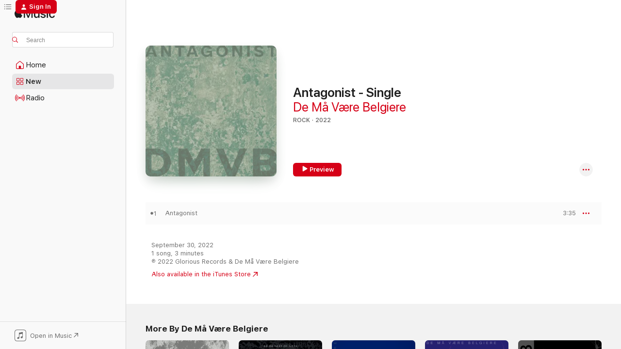

--- FILE ---
content_type: text/html
request_url: https://music.apple.com/us/album/antagonist-single/1644218274?at=1l3vpUI&ct=LFV_7b05eeb8f74dbf36e3905ad39d82fdf2&itsct=catchall_p2&itscg=30440&ls=1
body_size: 17496
content:
<!DOCTYPE html>
<html dir="ltr" lang="en-US">
    <head>
        <!-- prettier-ignore -->
        <meta charset="utf-8">
        <!-- prettier-ignore -->
        <meta http-equiv="X-UA-Compatible" content="IE=edge">
        <!-- prettier-ignore -->
        <meta
            name="viewport"
            content="width=device-width,initial-scale=1,interactive-widget=resizes-content"
        >
        <!-- prettier-ignore -->
        <meta name="applicable-device" content="pc,mobile">
        <!-- prettier-ignore -->
        <meta name="referrer" content="strict-origin">
        <!-- prettier-ignore -->
        <link
            rel="apple-touch-icon"
            sizes="180x180"
            href="/assets/favicon/favicon-180.png"
        >
        <!-- prettier-ignore -->
        <link
            rel="icon"
            type="image/png"
            sizes="32x32"
            href="/assets/favicon/favicon-32.png"
        >
        <!-- prettier-ignore -->
        <link
            rel="icon"
            type="image/png"
            sizes="16x16"
            href="/assets/favicon/favicon-16.png"
        >
        <!-- prettier-ignore -->
        <link
            rel="mask-icon"
            href="/assets/favicon/favicon.svg"
            color="#fa233b"
        >
        <!-- prettier-ignore -->
        <link rel="manifest" href="/manifest.json">

        <title>‎Antagonist - Single - Album by De Må Være Belgiere - Apple Music</title><!-- HEAD_svelte-1cypuwr_START --><link rel="preconnect" href="//www.apple.com/wss/fonts" crossorigin="anonymous"><link rel="stylesheet" href="//www.apple.com/wss/fonts?families=SF+Pro,v4%7CSF+Pro+Icons,v1&amp;display=swap" type="text/css" referrerpolicy="strict-origin-when-cross-origin"><!-- HEAD_svelte-1cypuwr_END --><!-- HEAD_svelte-eg3hvx_START -->    <meta name="description" content="Listen to Antagonist - Single by De Må Være Belgiere on Apple Music. 2022. 1 Song. Duration: 3 minutes."> <meta name="keywords" content="listen, Antagonist - Single, De Må Være Belgiere, music, singles, songs, Rock, streaming music, apple music"> <link rel="canonical" href="https://music.apple.com/us/album/antagonist-single/1644218274">   <link rel="alternate" type="application/json+oembed" href="https://music.apple.com/api/oembed?url=https%3A%2F%2Fmusic.apple.com%2Fus%2Falbum%2Fantagonist-single%2F1644218274" title="Antagonist - Single by De Må Være Belgiere on Apple Music">  <meta name="al:ios:app_store_id" content="1108187390"> <meta name="al:ios:app_name" content="Apple Music"> <meta name="apple:content_id" content="1644218274"> <meta name="apple:title" content="Antagonist - Single"> <meta name="apple:description" content="Listen to Antagonist - Single by De Må Være Belgiere on Apple Music. 2022. 1 Song. Duration: 3 minutes.">   <meta property="og:title" content="Antagonist - Single by De Må Være Belgiere on Apple Music"> <meta property="og:description" content="Album · 2022 · 1 Song"> <meta property="og:site_name" content="Apple Music - Web Player"> <meta property="og:url" content="https://music.apple.com/us/album/antagonist-single/1644218274"> <meta property="og:image" content="https://is1-ssl.mzstatic.com/image/thumb/Music122/v4/99/a9/ae/99a9ae32-522f-2344-be2a-c787be3186e6/cover.jpg/1200x630bf-60.jpg"> <meta property="og:image:secure_url" content="https://is1-ssl.mzstatic.com/image/thumb/Music122/v4/99/a9/ae/99a9ae32-522f-2344-be2a-c787be3186e6/cover.jpg/1200x630bf-60.jpg"> <meta property="og:image:alt" content="Antagonist - Single by De Må Være Belgiere on Apple Music"> <meta property="og:image:width" content="1200"> <meta property="og:image:height" content="630"> <meta property="og:image:type" content="image/jpg"> <meta property="og:type" content="music.album"> <meta property="og:locale" content="en_US">  <meta property="music:song_count" content="1"> <meta property="music:song" content="https://music.apple.com/us/song/antagonist/1644218293"> <meta property="music:song:preview_url:secure_url" content="https://music.apple.com/us/song/antagonist/1644218293"> <meta property="music:song:disc" content="1"> <meta property="music:song:duration" content="PT3M35S"> <meta property="music:song:track" content="1">   <meta property="music:musician" content="https://music.apple.com/us/artist/de-m%C3%A5-v%C3%A6re-belgiere/1233888748"> <meta property="music:release_date" content="2022-09-30T00:00:00.000Z">   <meta name="twitter:title" content="Antagonist - Single by De Må Være Belgiere on Apple Music"> <meta name="twitter:description" content="Album · 2022 · 1 Song"> <meta name="twitter:site" content="@AppleMusic"> <meta name="twitter:image" content="https://is1-ssl.mzstatic.com/image/thumb/Music122/v4/99/a9/ae/99a9ae32-522f-2344-be2a-c787be3186e6/cover.jpg/600x600bf-60.jpg"> <meta name="twitter:image:alt" content="Antagonist - Single by De Må Være Belgiere on Apple Music"> <meta name="twitter:card" content="summary">       <!-- HTML_TAG_START -->
                <script id=schema:music-album type="application/ld+json">
                    {"@context":"http://schema.org","@type":"MusicAlbum","name":"Antagonist - Single","description":"Listen to Antagonist - Single by De Må Være Belgiere on Apple Music. 2022. 1 Song. Duration: 3 minutes.","citation":[],"tracks":[{"@type":"MusicRecording","name":"Antagonist","duration":"PT3M35S","url":"https://music.apple.com/us/song/antagonist/1644218293","offers":{"@type":"Offer","category":"free","price":0},"audio":{"@type":"AudioObject","potentialAction":{"@type":"ListenAction","expectsAcceptanceOf":{"@type":"Offer","category":"free"},"target":{"@type":"EntryPoint","actionPlatform":"https://music.apple.com/us/song/antagonist/1644218293"}},"name":"Antagonist","contentUrl":"https://audio-ssl.itunes.apple.com/itunes-assets/AudioPreview112/v4/d1/45/d7/d145d7c4-7524-c2fd-8d3e-0e25b44885e2/mzaf_6340400159543008246.plus.aac.ep.m4a","duration":"PT3M35S","uploadDate":"2022-09-30","thumbnailUrl":"https://is1-ssl.mzstatic.com/image/thumb/Music122/v4/99/a9/ae/99a9ae32-522f-2344-be2a-c787be3186e6/cover.jpg/1200x630bb.jpg"}}],"workExample":[{"@type":"MusicAlbum","image":"https://is1-ssl.mzstatic.com/image/thumb/Music113/v4/86/6a/45/866a45fe-b95a-e1ad-2acb-21ab03442150/191515361516_Cover.jpg/1200x630bb.jpg","url":"https://music.apple.com/us/album/celebration-er-det-tirsdag-m%C3%A5-v%C3%A6re-belgien/1233888744","name":"Celebration / Er Det Tirsdag Må Være Belgien"},{"@type":"MusicAlbum","image":"https://is1-ssl.mzstatic.com/image/thumb/Music126/v4/61/57/45/61574597-8146-a51e-61cb-fa5fc49445e2/cover.jpg/1200x630bb.jpg","url":"https://music.apple.com/us/album/antagonist/1668805591","name":"Antagonist"},{"@type":"MusicAlbum","image":"https://is1-ssl.mzstatic.com/image/thumb/Music113/v4/03/79/09/03790989-7469-e0d7-d121-b9b88d2bda9b/193483826530.jpg/1200x630bb.jpg","url":"https://music.apple.com/us/album/tiden-b%C3%B8jer-af/1463416899","name":"Tiden Bøjer Af"},{"@type":"MusicAlbum","image":"https://is1-ssl.mzstatic.com/image/thumb/Music124/v4/cf/b9/d0/cfb9d0dd-e92a-64b9-e90d-98ab606348b2/196006293949.jpg/1200x630bb.jpg","url":"https://music.apple.com/us/album/paradis/1559099704","name":"Paradis"},{"@type":"MusicAlbum","image":"https://is1-ssl.mzstatic.com/image/thumb/Music125/v4/ca/f6/0e/caf60e5a-89b8-f921-81e4-7ef536659502/196292503661.jpg/1200x630bb.jpg","url":"https://music.apple.com/us/album/paradis-full-version-single/1586627465","name":"Paradis (Full Version) - Single"},{"@type":"MusicAlbum","image":"https://is1-ssl.mzstatic.com/image/thumb/Music123/v4/2e/05/b5/2e05b55a-f94e-d590-832c-33ae4d21dba2/cover.jpg/1200x630bb.jpg","url":"https://music.apple.com/us/album/kanter-single/1664000632","name":"Kanter - Single"},{"@type":"MusicAlbum","image":"https://is1-ssl.mzstatic.com/image/thumb/Music113/v4/3b/76/df/3b76df74-ee9c-dbe0-d03e-abdc339623d9/194491640873.jpg/1200x630bb.jpg","url":"https://music.apple.com/us/album/elsket-og-n%C3%B8gen-single/1488378105","name":"Elsket og Nøgen - Single"},{"@type":"MusicAlbum","image":"https://is1-ssl.mzstatic.com/image/thumb/Music123/v4/01/4a/c5/014ac58c-2f70-a69f-971d-1abd5e5e5425/194491862794.jpg/1200x630bb.jpg","url":"https://music.apple.com/us/album/i-den-tynde-tr%C3%A5d-single/1494921433","name":"I Den Tynde Tråd - Single"},{"@type":"MusicAlbum","image":"https://is1-ssl.mzstatic.com/image/thumb/Music112/v4/76/6a/95/766a955f-f281-61d6-a0ad-96895e2b145d/cover.jpg/1200x630bb.jpg","url":"https://music.apple.com/us/album/polka-single/1652107311","name":"Polka - Single"},{"@type":"MusicAlbum","image":"https://is1-ssl.mzstatic.com/image/thumb/Music124/v4/ba/32/e2/ba32e270-1d7b-1636-1bbf-ab88575b635f/195497717231.jpg/1200x630bb.jpg","url":"https://music.apple.com/us/album/ep2-single/1553822987","name":"EP2 - Single"},{"@type":"MusicAlbum","image":"https://is1-ssl.mzstatic.com/image/thumb/Music123/v4/5e/77/34/5e7734b2-f0da-55b5-5a63-dff6818f8934/193483844220.jpg/1200x630bb.jpg","url":"https://music.apple.com/us/album/tiden-b%C3%B8jer-af-single/1469983087","name":"Tiden Bøjer Af - Single"},{"@type":"MusicAlbum","image":"https://is1-ssl.mzstatic.com/image/thumb/Music122/v4/ef/ff/ff/efffff5e-f847-6d08-d08f-5c50c5757337/193483732985.jpg/1200x630bb.jpg","url":"https://music.apple.com/us/album/amnesi-single/1459638616","name":"Amnesi - Single"},{"@type":"MusicAlbum","image":"https://is1-ssl.mzstatic.com/image/thumb/Music114/v4/66/41/18/664118b2-1aca-97f5-1edf-7323a8da003c/195497484362.jpg/1200x630bb.jpg","url":"https://music.apple.com/us/album/ep1-ep/1543660977","name":"EP1 - EP"},{"@type":"MusicAlbum","image":"https://is1-ssl.mzstatic.com/image/thumb/Music123/v4/8e/85/ff/8e85fff5-2c87-6711-9ff7-b9ade05333d9/195081405148.jpg/1200x630bb.jpg","url":"https://music.apple.com/us/album/skygge-og-duft-single/1508562406","name":"Skygge og duft - Single"},{"@type":"MusicRecording","name":"Antagonist","duration":"PT3M35S","url":"https://music.apple.com/us/song/antagonist/1644218293","offers":{"@type":"Offer","category":"free","price":0},"audio":{"@type":"AudioObject","potentialAction":{"@type":"ListenAction","expectsAcceptanceOf":{"@type":"Offer","category":"free"},"target":{"@type":"EntryPoint","actionPlatform":"https://music.apple.com/us/song/antagonist/1644218293"}},"name":"Antagonist","contentUrl":"https://audio-ssl.itunes.apple.com/itunes-assets/AudioPreview112/v4/d1/45/d7/d145d7c4-7524-c2fd-8d3e-0e25b44885e2/mzaf_6340400159543008246.plus.aac.ep.m4a","duration":"PT3M35S","uploadDate":"2022-09-30","thumbnailUrl":"https://is1-ssl.mzstatic.com/image/thumb/Music122/v4/99/a9/ae/99a9ae32-522f-2344-be2a-c787be3186e6/cover.jpg/1200x630bb.jpg"}}],"url":"https://music.apple.com/us/album/antagonist-single/1644218274","image":"https://is1-ssl.mzstatic.com/image/thumb/Music122/v4/99/a9/ae/99a9ae32-522f-2344-be2a-c787be3186e6/cover.jpg/1200x630bb.jpg","potentialAction":{"@type":"ListenAction","expectsAcceptanceOf":{"@type":"Offer","category":"free"},"target":{"@type":"EntryPoint","actionPlatform":"https://music.apple.com/us/album/antagonist-single/1644218274"}},"genre":["Rock","Music"],"datePublished":"2022-09-30","byArtist":[{"@type":"MusicGroup","url":"https://music.apple.com/us/artist/de-m%C3%A5-v%C3%A6re-belgiere/1233888748","name":"De Må Være Belgiere"}]}
                </script>
                <!-- HTML_TAG_END -->    <!-- HEAD_svelte-eg3hvx_END -->
      <script type="module" crossorigin src="/assets/index~8a6f659a1b.js"></script>
      <link rel="stylesheet" href="/assets/index~99bed3cf08.css">
      <script type="module">import.meta.url;import("_").catch(()=>1);async function* g(){};window.__vite_is_modern_browser=true;</script>
      <script type="module">!function(){if(window.__vite_is_modern_browser)return;console.warn("vite: loading legacy chunks, syntax error above and the same error below should be ignored");var e=document.getElementById("vite-legacy-polyfill"),n=document.createElement("script");n.src=e.src,n.onload=function(){System.import(document.getElementById('vite-legacy-entry').getAttribute('data-src'))},document.body.appendChild(n)}();</script>
    </head>
    <body>
        <script src="/assets/focus-visible/focus-visible.min.js"></script>
        
        <script
            async
            src="/includes/js-cdn/musickit/v3/amp/musickit.js"
        ></script>
        <script
            type="module"
            async
            src="/includes/js-cdn/musickit/v3/components/musickit-components/musickit-components.esm.js"
        ></script>
        <script
            nomodule
            async
            src="/includes/js-cdn/musickit/v3/components/musickit-components/musickit-components.js"
        ></script>
        <svg style="display: none" xmlns="http://www.w3.org/2000/svg">
            <symbol id="play-circle-fill" viewBox="0 0 60 60">
                <path
                    class="icon-circle-fill__circle"
                    fill="var(--iconCircleFillBG, transparent)"
                    d="M30 60c16.411 0 30-13.617 30-30C60 13.588 46.382 0 29.971 0 13.588 0 .001 13.588.001 30c0 16.383 13.617 30 30 30Z"
                />
                <path
                    fill="var(--iconFillArrow, var(--keyColor, black))"
                    d="M24.411 41.853c-1.41.853-3.028.177-3.028-1.294V19.47c0-1.44 1.735-2.058 3.028-1.294l17.265 10.235a1.89 1.89 0 0 1 0 3.265L24.411 41.853Z"
                />
            </symbol>
        </svg>
        <div class="body-container">
              <div class="app-container svelte-t3vj1e" data-testid="app-container">   <div class="header svelte-rjjbqs" data-testid="header"><nav data-testid="navigation" class="navigation svelte-13li0vp"><div class="navigation__header svelte-13li0vp"><div data-testid="logo" class="logo svelte-1o7dz8w"> <a aria-label="Apple Music" role="img" href="https://music.apple.com/us/home" class="svelte-1o7dz8w"><svg height="20" viewBox="0 0 83 20" width="83" xmlns="http://www.w3.org/2000/svg" class="logo" aria-hidden="true"><path d="M34.752 19.746V6.243h-.088l-5.433 13.503h-2.074L21.711 6.243h-.087v13.503h-2.548V1.399h3.235l5.833 14.621h.1l5.82-14.62h3.248v18.347h-2.56zm16.649 0h-2.586v-2.263h-.062c-.725 1.602-2.061 2.504-4.072 2.504-2.86 0-4.61-1.894-4.61-4.958V6.37h2.698v8.125c0 2.034.95 3.127 2.81 3.127 1.95 0 3.124-1.373 3.124-3.458V6.37H51.4v13.376zm7.394-13.618c3.06 0 5.046 1.73 5.134 4.196h-2.536c-.15-1.296-1.087-2.11-2.598-2.11-1.462 0-2.436.724-2.436 1.793 0 .839.6 1.41 2.023 1.741l2.136.496c2.686.636 3.71 1.704 3.71 3.636 0 2.442-2.236 4.12-5.333 4.12-3.285 0-5.26-1.64-5.509-4.183h2.673c.25 1.398 1.187 2.085 2.836 2.085 1.623 0 2.623-.687 2.623-1.78 0-.865-.487-1.373-1.924-1.704l-2.136-.508c-2.498-.585-3.735-1.806-3.735-3.75 0-2.391 2.049-4.032 5.072-4.032zM66.1 2.836c0-.878.7-1.577 1.561-1.577.862 0 1.55.7 1.55 1.577 0 .864-.688 1.576-1.55 1.576a1.573 1.573 0 0 1-1.56-1.576zm.212 3.534h2.698v13.376h-2.698zm14.089 4.603c-.275-1.424-1.324-2.556-3.085-2.556-2.086 0-3.46 1.767-3.46 4.64 0 2.938 1.386 4.642 3.485 4.642 1.66 0 2.748-.928 3.06-2.48H83C82.713 18.067 80.477 20 77.317 20c-3.76 0-6.208-2.62-6.208-6.942 0-4.247 2.448-6.93 6.183-6.93 3.385 0 5.446 2.213 5.683 4.845h-2.573zM10.824 3.189c-.698.834-1.805 1.496-2.913 1.398-.145-1.128.41-2.33 1.036-3.065C9.644.662 10.848.05 11.835 0c.121 1.178-.336 2.33-1.01 3.19zm.999 1.619c.624.049 2.425.244 3.578 1.98-.096.074-2.137 1.272-2.113 3.79.024 3.01 2.593 4.012 2.617 4.037-.024.074-.407 1.419-1.344 2.812-.817 1.224-1.657 2.422-3.002 2.447-1.297.024-1.73-.783-3.218-.783-1.489 0-1.97.758-3.194.807-1.297.048-2.28-1.297-3.097-2.52C.368 14.908-.904 10.408.825 7.375c.84-1.516 2.377-2.47 4.034-2.495 1.273-.023 2.45.857 3.218.857.769 0 2.137-1.027 3.746-.93z"></path></svg></a>   </div> <div class="search-input-wrapper svelte-nrtdem" data-testid="search-input"><div data-testid="amp-search-input" aria-controls="search-suggestions" aria-expanded="false" aria-haspopup="listbox" aria-owns="search-suggestions" class="search-input-container svelte-rg26q6" tabindex="-1" role=""><div class="flex-container svelte-rg26q6"><form id="search-input-form" class="svelte-rg26q6"><svg height="16" width="16" viewBox="0 0 16 16" class="search-svg" aria-hidden="true"><path d="M11.87 10.835c.018.015.035.03.051.047l3.864 3.863a.735.735 0 1 1-1.04 1.04l-3.863-3.864a.744.744 0 0 1-.047-.051 6.667 6.667 0 1 1 1.035-1.035zM6.667 12a5.333 5.333 0 1 0 0-10.667 5.333 5.333 0 0 0 0 10.667z"></path></svg> <input aria-autocomplete="list" aria-multiline="false" aria-controls="search-suggestions" aria-label="Search" placeholder="Search" spellcheck="false" autocomplete="off" autocorrect="off" autocapitalize="off" type="text" inputmode="search" class="search-input__text-field svelte-rg26q6" data-testid="search-input__text-field"></form> </div> <div data-testid="search-scope-bar"></div>   </div> </div></div> <div data-testid="navigation-content" class="navigation__content svelte-13li0vp" id="navigation" aria-hidden="false"><div class="navigation__scrollable-container svelte-13li0vp"><div data-testid="navigation-items-primary" class="navigation-items navigation-items--primary svelte-ng61m8"> <ul class="navigation-items__list svelte-ng61m8">  <li class="navigation-item navigation-item__home svelte-1a5yt87" aria-selected="false" data-testid="navigation-item"> <a href="https://music.apple.com/us/home" class="navigation-item__link svelte-1a5yt87" role="button" data-testid="home" aria-pressed="false"><div class="navigation-item__content svelte-zhx7t9"> <span class="navigation-item__icon svelte-zhx7t9"> <svg width="24" height="24" viewBox="0 0 24 24" xmlns="http://www.w3.org/2000/svg" aria-hidden="true"><path d="M5.93 20.16a1.94 1.94 0 0 1-1.43-.502c-.334-.335-.502-.794-.502-1.393v-7.142c0-.362.062-.688.177-.953.123-.264.326-.529.6-.75l6.145-5.157c.176-.141.344-.247.52-.318.176-.07.362-.105.564-.105.194 0 .388.035.565.105.176.07.352.177.52.318l6.146 5.158c.273.23.467.476.59.75.124.264.177.59.177.96v7.134c0 .59-.159 1.058-.503 1.393-.335.335-.811.503-1.428.503H5.929Zm12.14-1.172c.221 0 .406-.07.547-.212a.688.688 0 0 0 .22-.511v-7.142c0-.177-.026-.344-.087-.459a.97.97 0 0 0-.265-.353l-6.154-5.149a.756.756 0 0 0-.177-.115.37.37 0 0 0-.15-.035.37.37 0 0 0-.158.035l-.177.115-6.145 5.15a.982.982 0 0 0-.274.352 1.13 1.13 0 0 0-.088.468v7.133c0 .203.08.379.23.511a.744.744 0 0 0 .546.212h12.133Zm-8.323-4.7c0-.176.062-.326.177-.432a.6.6 0 0 1 .423-.159h3.315c.176 0 .326.053.432.16s.159.255.159.431v4.973H9.756v-4.973Z"></path></svg> </span> <span class="navigation-item__label svelte-zhx7t9"> Home </span> </div></a>  </li>  <li class="navigation-item navigation-item__new svelte-1a5yt87" aria-selected="false" data-testid="navigation-item"> <a href="https://music.apple.com/us/new" class="navigation-item__link svelte-1a5yt87" role="button" data-testid="new" aria-pressed="false"><div class="navigation-item__content svelte-zhx7t9"> <span class="navigation-item__icon svelte-zhx7t9"> <svg height="24" viewBox="0 0 24 24" width="24" aria-hidden="true"><path d="M9.92 11.354c.966 0 1.453-.487 1.453-1.49v-3.4c0-1.004-.487-1.483-1.453-1.483H6.452C5.487 4.981 5 5.46 5 6.464v3.4c0 1.003.487 1.49 1.452 1.49zm7.628 0c.965 0 1.452-.487 1.452-1.49v-3.4c0-1.004-.487-1.483-1.452-1.483h-3.46c-.974 0-1.46.479-1.46 1.483v3.4c0 1.003.486 1.49 1.46 1.49zm-7.65-1.073h-3.43c-.266 0-.396-.137-.396-.418v-3.4c0-.273.13-.41.396-.41h3.43c.265 0 .402.137.402.41v3.4c0 .281-.137.418-.403.418zm7.634 0h-3.43c-.273 0-.402-.137-.402-.418v-3.4c0-.273.129-.41.403-.41h3.43c.265 0 .395.137.395.41v3.4c0 .281-.13.418-.396.418zm-7.612 8.7c.966 0 1.453-.48 1.453-1.483v-3.407c0-.996-.487-1.483-1.453-1.483H6.452c-.965 0-1.452.487-1.452 1.483v3.407c0 1.004.487 1.483 1.452 1.483zm7.628 0c.965 0 1.452-.48 1.452-1.483v-3.407c0-.996-.487-1.483-1.452-1.483h-3.46c-.974 0-1.46.487-1.46 1.483v3.407c0 1.004.486 1.483 1.46 1.483zm-7.65-1.072h-3.43c-.266 0-.396-.137-.396-.41v-3.4c0-.282.13-.418.396-.418h3.43c.265 0 .402.136.402.418v3.4c0 .273-.137.41-.403.41zm7.634 0h-3.43c-.273 0-.402-.137-.402-.41v-3.4c0-.282.129-.418.403-.418h3.43c.265 0 .395.136.395.418v3.4c0 .273-.13.41-.396.41z" fill-opacity=".95"></path></svg> </span> <span class="navigation-item__label svelte-zhx7t9"> New </span> </div></a>  </li>  <li class="navigation-item navigation-item__radio svelte-1a5yt87" aria-selected="false" data-testid="navigation-item"> <a href="https://music.apple.com/us/radio" class="navigation-item__link svelte-1a5yt87" role="button" data-testid="radio" aria-pressed="false"><div class="navigation-item__content svelte-zhx7t9"> <span class="navigation-item__icon svelte-zhx7t9"> <svg width="24" height="24" viewBox="0 0 24 24" xmlns="http://www.w3.org/2000/svg" aria-hidden="true"><path d="M19.359 18.57C21.033 16.818 22 14.461 22 11.89s-.967-4.93-2.641-6.68c-.276-.292-.653-.26-.868-.023-.222.246-.176.591.085.868 1.466 1.535 2.272 3.593 2.272 5.835 0 2.241-.806 4.3-2.272 5.835-.261.268-.307.621-.085.86.215.245.592.276.868-.016zm-13.85.014c.222-.238.176-.59-.085-.86-1.474-1.535-2.272-3.593-2.272-5.834 0-2.242.798-4.3 2.272-5.835.261-.277.307-.622.085-.868-.215-.238-.592-.269-.868.023C2.967 6.96 2 9.318 2 11.89s.967 4.929 2.641 6.68c.276.29.653.26.868.014zm1.957-1.873c.223-.253.162-.583-.1-.867-.951-1.068-1.473-2.45-1.473-3.954 0-1.505.522-2.887 1.474-3.954.26-.284.322-.614.1-.876-.23-.26-.622-.26-.891.039-1.175 1.274-1.827 2.963-1.827 4.79 0 1.82.652 3.517 1.827 4.784.269.3.66.307.89.038zm9.958-.038c1.175-1.267 1.827-2.964 1.827-4.783 0-1.828-.652-3.517-1.827-4.791-.269-.3-.66-.3-.89-.039-.23.262-.162.592.092.876.96 1.067 1.481 2.449 1.481 3.954 0 1.504-.522 2.886-1.481 3.954-.254.284-.323.614-.092.867.23.269.621.261.89-.038zm-8.061-1.966c.23-.26.13-.568-.092-.883-.415-.522-.63-1.197-.63-1.934 0-.737.215-1.413.63-1.943.222-.307.322-.614.092-.875s-.653-.261-.906.054a4.385 4.385 0 0 0-.968 2.764 4.38 4.38 0 0 0 .968 2.756c.253.322.675.322.906.061zm6.18-.061a4.38 4.38 0 0 0 .968-2.756 4.385 4.385 0 0 0-.968-2.764c-.253-.315-.675-.315-.906-.054-.23.261-.138.568.092.875.415.53.63 1.206.63 1.943 0 .737-.215 1.412-.63 1.934-.23.315-.322.622-.092.883s.653.261.906-.061zm-3.547-.967c.96 0 1.789-.814 1.789-1.797s-.83-1.789-1.789-1.789c-.96 0-1.781.806-1.781 1.789 0 .983.821 1.797 1.781 1.797z"></path></svg> </span> <span class="navigation-item__label svelte-zhx7t9"> Radio </span> </div></a>  </li>  <li class="navigation-item navigation-item__search svelte-1a5yt87" aria-selected="false" data-testid="navigation-item"> <a href="https://music.apple.com/us/search" class="navigation-item__link svelte-1a5yt87" role="button" data-testid="search" aria-pressed="false"><div class="navigation-item__content svelte-zhx7t9"> <span class="navigation-item__icon svelte-zhx7t9"> <svg height="24" viewBox="0 0 24 24" width="24" aria-hidden="true"><path d="M17.979 18.553c.476 0 .813-.366.813-.835a.807.807 0 0 0-.235-.586l-3.45-3.457a5.61 5.61 0 0 0 1.158-3.413c0-3.098-2.535-5.633-5.633-5.633C7.542 4.63 5 7.156 5 10.262c0 3.098 2.534 5.632 5.632 5.632a5.614 5.614 0 0 0 3.274-1.055l3.472 3.472a.835.835 0 0 0 .6.242zm-7.347-3.875c-2.417 0-4.416-2-4.416-4.416 0-2.417 2-4.417 4.416-4.417 2.417 0 4.417 2 4.417 4.417s-2 4.416-4.417 4.416z" fill-opacity=".95"></path></svg> </span> <span class="navigation-item__label svelte-zhx7t9"> Search </span> </div></a>  </li></ul> </div>   </div> <div class="navigation__native-cta"><div slot="native-cta"><div data-testid="native-cta" class="native-cta svelte-6xh86f  native-cta--authenticated"><button class="native-cta__button svelte-6xh86f" data-testid="native-cta-button"><span class="native-cta__app-icon svelte-6xh86f"><svg width="24" height="24" xmlns="http://www.w3.org/2000/svg" xml:space="preserve" style="fill-rule:evenodd;clip-rule:evenodd;stroke-linejoin:round;stroke-miterlimit:2" viewBox="0 0 24 24" slot="app-icon" aria-hidden="true"><path d="M22.567 1.496C21.448.393 19.956.045 17.293.045H6.566c-2.508 0-4.028.376-5.12 1.465C.344 2.601 0 4.09 0 6.611v10.727c0 2.695.33 4.18 1.432 5.257 1.106 1.103 2.595 1.45 5.275 1.45h10.586c2.663 0 4.169-.347 5.274-1.45C23.656 21.504 24 20.033 24 17.338V6.752c0-2.694-.344-4.179-1.433-5.256Zm.411 4.9v11.299c0 1.898-.338 3.286-1.188 4.137-.851.864-2.256 1.191-4.141 1.191H6.35c-1.884 0-3.303-.341-4.154-1.191-.85-.851-1.174-2.239-1.174-4.137V6.54c0-2.014.324-3.445 1.16-4.295.851-.864 2.312-1.177 4.313-1.177h11.154c1.885 0 3.29.341 4.141 1.191.864.85 1.188 2.239 1.188 4.137Z" style="fill-rule:nonzero"></path><path d="M7.413 19.255c.987 0 2.48-.728 2.48-2.672v-6.385c0-.35.063-.428.378-.494l5.298-1.095c.351-.067.534.025.534.333l.035 4.286c0 .337-.182.586-.53.652l-1.014.228c-1.361.3-2.007.923-2.007 1.937 0 1.017.79 1.748 1.926 1.748.986 0 2.444-.679 2.444-2.64V5.654c0-.636-.279-.821-1.016-.66L9.646 6.298c-.448.091-.674.329-.674.699l.035 7.697c0 .336-.148.546-.446.613l-1.067.21c-1.329.266-1.986.93-1.986 1.993 0 1.017.786 1.745 1.905 1.745Z" style="fill-rule:nonzero"></path></svg></span> <span class="native-cta__label svelte-6xh86f">Open in Music</span> <span class="native-cta__arrow svelte-6xh86f"><svg height="16" width="16" viewBox="0 0 16 16" class="native-cta-action" aria-hidden="true"><path d="M1.559 16 13.795 3.764v8.962H16V0H3.274v2.205h8.962L0 14.441 1.559 16z"></path></svg></span></button> </div>  </div></div></div> </nav> </div>  <div class="player-bar player-bar__floating-player svelte-1rr9v04" data-testid="player-bar" aria-label="Music controls" aria-hidden="false">   </div>   <div id="scrollable-page" class="scrollable-page svelte-mt0bfj" data-main-content data-testid="main-section" aria-hidden="false"><main data-testid="main" class="svelte-bzjlhs"><div class="content-container svelte-bzjlhs" data-testid="content-container"><div class="search-input-wrapper svelte-nrtdem" data-testid="search-input"><div data-testid="amp-search-input" aria-controls="search-suggestions" aria-expanded="false" aria-haspopup="listbox" aria-owns="search-suggestions" class="search-input-container svelte-rg26q6" tabindex="-1" role=""><div class="flex-container svelte-rg26q6"><form id="search-input-form" class="svelte-rg26q6"><svg height="16" width="16" viewBox="0 0 16 16" class="search-svg" aria-hidden="true"><path d="M11.87 10.835c.018.015.035.03.051.047l3.864 3.863a.735.735 0 1 1-1.04 1.04l-3.863-3.864a.744.744 0 0 1-.047-.051 6.667 6.667 0 1 1 1.035-1.035zM6.667 12a5.333 5.333 0 1 0 0-10.667 5.333 5.333 0 0 0 0 10.667z"></path></svg> <input value="" aria-autocomplete="list" aria-multiline="false" aria-controls="search-suggestions" aria-label="Search" placeholder="Search" spellcheck="false" autocomplete="off" autocorrect="off" autocapitalize="off" type="text" inputmode="search" class="search-input__text-field svelte-rg26q6" data-testid="search-input__text-field"></form> </div> <div data-testid="search-scope-bar"> </div>   </div> </div>      <div class="section svelte-wa5vzl" data-testid="section-container" aria-label="Featured"> <div class="section-content svelte-wa5vzl" data-testid="section-content">  <div class="container-detail-header svelte-1uuona0 container-detail-header--no-description" data-testid="container-detail-header"><div slot="artwork"><div class="artwork__radiosity svelte-1agpw2h"> <div data-testid="artwork-component" class="artwork-component artwork-component--aspect-ratio artwork-component--orientation-square svelte-uduhys        artwork-component--has-borders" style="
            --artwork-bg-color: #9baa95;
            --aspect-ratio: 1;
            --placeholder-bg-color: #9baa95;
       ">   <picture class="svelte-uduhys"><source sizes=" (max-width:1319px) 296px,(min-width:1320px) and (max-width:1679px) 316px,316px" srcset="https://is1-ssl.mzstatic.com/image/thumb/Music122/v4/99/a9/ae/99a9ae32-522f-2344-be2a-c787be3186e6/cover.jpg/296x296bb.webp 296w,https://is1-ssl.mzstatic.com/image/thumb/Music122/v4/99/a9/ae/99a9ae32-522f-2344-be2a-c787be3186e6/cover.jpg/316x316bb.webp 316w,https://is1-ssl.mzstatic.com/image/thumb/Music122/v4/99/a9/ae/99a9ae32-522f-2344-be2a-c787be3186e6/cover.jpg/592x592bb.webp 592w,https://is1-ssl.mzstatic.com/image/thumb/Music122/v4/99/a9/ae/99a9ae32-522f-2344-be2a-c787be3186e6/cover.jpg/632x632bb.webp 632w" type="image/webp"> <source sizes=" (max-width:1319px) 296px,(min-width:1320px) and (max-width:1679px) 316px,316px" srcset="https://is1-ssl.mzstatic.com/image/thumb/Music122/v4/99/a9/ae/99a9ae32-522f-2344-be2a-c787be3186e6/cover.jpg/296x296bb-60.jpg 296w,https://is1-ssl.mzstatic.com/image/thumb/Music122/v4/99/a9/ae/99a9ae32-522f-2344-be2a-c787be3186e6/cover.jpg/316x316bb-60.jpg 316w,https://is1-ssl.mzstatic.com/image/thumb/Music122/v4/99/a9/ae/99a9ae32-522f-2344-be2a-c787be3186e6/cover.jpg/592x592bb-60.jpg 592w,https://is1-ssl.mzstatic.com/image/thumb/Music122/v4/99/a9/ae/99a9ae32-522f-2344-be2a-c787be3186e6/cover.jpg/632x632bb-60.jpg 632w" type="image/jpeg"> <img alt="" class="artwork-component__contents artwork-component__image svelte-uduhys" loading="lazy" src="/assets/artwork/1x1.gif" role="presentation" decoding="async" width="316" height="316" fetchpriority="auto" style="opacity: 1;"></picture> </div></div> <div data-testid="artwork-component" class="artwork-component artwork-component--aspect-ratio artwork-component--orientation-square svelte-uduhys        artwork-component--has-borders" style="
            --artwork-bg-color: #9baa95;
            --aspect-ratio: 1;
            --placeholder-bg-color: #9baa95;
       ">   <picture class="svelte-uduhys"><source sizes=" (max-width:1319px) 296px,(min-width:1320px) and (max-width:1679px) 316px,316px" srcset="https://is1-ssl.mzstatic.com/image/thumb/Music122/v4/99/a9/ae/99a9ae32-522f-2344-be2a-c787be3186e6/cover.jpg/296x296bb.webp 296w,https://is1-ssl.mzstatic.com/image/thumb/Music122/v4/99/a9/ae/99a9ae32-522f-2344-be2a-c787be3186e6/cover.jpg/316x316bb.webp 316w,https://is1-ssl.mzstatic.com/image/thumb/Music122/v4/99/a9/ae/99a9ae32-522f-2344-be2a-c787be3186e6/cover.jpg/592x592bb.webp 592w,https://is1-ssl.mzstatic.com/image/thumb/Music122/v4/99/a9/ae/99a9ae32-522f-2344-be2a-c787be3186e6/cover.jpg/632x632bb.webp 632w" type="image/webp"> <source sizes=" (max-width:1319px) 296px,(min-width:1320px) and (max-width:1679px) 316px,316px" srcset="https://is1-ssl.mzstatic.com/image/thumb/Music122/v4/99/a9/ae/99a9ae32-522f-2344-be2a-c787be3186e6/cover.jpg/296x296bb-60.jpg 296w,https://is1-ssl.mzstatic.com/image/thumb/Music122/v4/99/a9/ae/99a9ae32-522f-2344-be2a-c787be3186e6/cover.jpg/316x316bb-60.jpg 316w,https://is1-ssl.mzstatic.com/image/thumb/Music122/v4/99/a9/ae/99a9ae32-522f-2344-be2a-c787be3186e6/cover.jpg/592x592bb-60.jpg 592w,https://is1-ssl.mzstatic.com/image/thumb/Music122/v4/99/a9/ae/99a9ae32-522f-2344-be2a-c787be3186e6/cover.jpg/632x632bb-60.jpg 632w" type="image/jpeg"> <img alt="Antagonist - Single" class="artwork-component__contents artwork-component__image svelte-uduhys" loading="lazy" src="/assets/artwork/1x1.gif" role="presentation" decoding="async" width="316" height="316" fetchpriority="auto" style="opacity: 1;"></picture> </div></div> <div class="headings svelte-1uuona0"> <h1 class="headings__title svelte-1uuona0" data-testid="non-editable-product-title"><span dir="auto">Antagonist - Single</span> <span class="headings__badges svelte-1uuona0">   </span></h1> <div class="headings__subtitles svelte-1uuona0" data-testid="product-subtitles"> <a data-testid="click-action" class="click-action svelte-c0t0j2" href="https://music.apple.com/us/artist/de-m%C3%A5-v%C3%A6re-belgiere/1233888748">De Må Være Belgiere</a> </div> <div class="headings__tertiary-titles"> </div> <div class="headings__metadata-bottom svelte-1uuona0">ROCK · 2022 </div></div>  <div class="primary-actions svelte-1uuona0"><div class="primary-actions__button primary-actions__button--play svelte-1uuona0"><div data-testid="button-action" class="button svelte-rka6wn primary"><button data-testid="click-action" class="click-action svelte-c0t0j2" aria-label="" ><span class="icon svelte-rka6wn" data-testid="play-icon"><svg height="16" viewBox="0 0 16 16" width="16"><path d="m4.4 15.14 10.386-6.096c.842-.459.794-1.64 0-2.097L4.401.85c-.87-.53-2-.12-2 .82v12.625c0 .966 1.06 1.4 2 .844z"></path></svg></span>  Preview</button> </div> </div> <div class="primary-actions__button primary-actions__button--shuffle svelte-1uuona0"> </div></div> <div class="secondary-actions svelte-1uuona0"><div class="secondary-actions svelte-1agpw2h" slot="secondary-actions">  <div class="cloud-buttons svelte-u0auos" data-testid="cloud-buttons">  <amp-contextual-menu-button config="[object Object]" class="svelte-1sn4kz"> <span aria-label="MORE" class="more-button svelte-1sn4kz more-button--platter" data-testid="more-button" slot="trigger-content"><svg width="28" height="28" viewBox="0 0 28 28" class="glyph" xmlns="http://www.w3.org/2000/svg"><circle fill="var(--iconCircleFill, transparent)" cx="14" cy="14" r="14"></circle><path fill="var(--iconEllipsisFill, white)" d="M10.105 14c0-.87-.687-1.55-1.564-1.55-.862 0-1.557.695-1.557 1.55 0 .848.695 1.55 1.557 1.55.855 0 1.564-.702 1.564-1.55zm5.437 0c0-.87-.68-1.55-1.542-1.55A1.55 1.55 0 0012.45 14c0 .848.695 1.55 1.55 1.55.848 0 1.542-.702 1.542-1.55zm5.474 0c0-.87-.687-1.55-1.557-1.55-.87 0-1.564.695-1.564 1.55 0 .848.694 1.55 1.564 1.55.848 0 1.557-.702 1.557-1.55z"></path></svg></span> </amp-contextual-menu-button></div></div></div></div> </div>   </div><div class="section svelte-wa5vzl" data-testid="section-container"> <div class="section-content svelte-wa5vzl" data-testid="section-content">  <div class="placeholder-table svelte-wa5vzl"> <div><div class="placeholder-row svelte-wa5vzl placeholder-row--even placeholder-row--album"></div></div></div> </div>   </div><div class="section svelte-wa5vzl" data-testid="section-container"> <div class="section-content svelte-wa5vzl" data-testid="section-content"> <div class="tracklist-footer svelte-1tm9k9g tracklist-footer--album" data-testid="tracklist-footer"><div class="footer-body svelte-1tm9k9g"><p class="description svelte-1tm9k9g" data-testid="tracklist-footer-description">September 30, 2022
1 song, 3 minutes
℗ 2022 Glorious Records &amp; De Må Være Belgiere</p>  <div class="tracklist-footer__native-cta-wrapper svelte-1tm9k9g"><div class="button svelte-yk984v       button--text-button" data-testid="button-base-wrapper"><button data-testid="button-base" aria-label="Also available in the iTunes Store" type="button"  class="svelte-yk984v link"> Also available in the iTunes Store <svg height="16" width="16" viewBox="0 0 16 16" class="web-to-native__action" aria-hidden="true" data-testid="cta-button-arrow-icon"><path d="M1.559 16 13.795 3.764v8.962H16V0H3.274v2.205h8.962L0 14.441 1.559 16z"></path></svg> </button> </div></div></div> <div class="tracklist-footer__friends svelte-1tm9k9g"> </div></div></div>   </div><div class="section svelte-wa5vzl      section--alternate" data-testid="section-container"> <div class="section-content svelte-wa5vzl" data-testid="section-content"> <div class="spacer-wrapper svelte-14fis98"></div></div>   </div><div class="section svelte-wa5vzl      section--alternate" data-testid="section-container" aria-label="More By De Må Være Belgiere"> <div class="section-content svelte-wa5vzl" data-testid="section-content"><div class="header svelte-rnrb59">  <div class="header-title-wrapper svelte-rnrb59">   <h2 class="title svelte-rnrb59" data-testid="header-title"><span class="dir-wrapper" dir="auto">More By De Må Være Belgiere</span></h2> </div>   </div>   <div class="svelte-1dd7dqt shelf"><section data-testid="shelf-component" class="shelf-grid shelf-grid--onhover svelte-12rmzef" style="
            --grid-max-content-xsmall: 144px; --grid-column-gap-xsmall: 10px; --grid-row-gap-xsmall: 24px; --grid-small: 4; --grid-column-gap-small: 20px; --grid-row-gap-small: 24px; --grid-medium: 5; --grid-column-gap-medium: 20px; --grid-row-gap-medium: 24px; --grid-large: 6; --grid-column-gap-large: 20px; --grid-row-gap-large: 24px; --grid-xlarge: 6; --grid-column-gap-xlarge: 20px; --grid-row-gap-xlarge: 24px;
            --grid-type: G;
            --grid-rows: 1;
            --standard-lockup-shadow-offset: 15px;
            
        "> <div class="shelf-grid__body svelte-12rmzef" data-testid="shelf-body">   <button disabled aria-label="Previous Page" type="button" class="shelf-grid-nav__arrow shelf-grid-nav__arrow--left svelte-1xmivhv" data-testid="shelf-button-left" style="--offset: 
                        calc(25px * -1);
                    ;"><svg viewBox="0 0 9 31" xmlns="http://www.w3.org/2000/svg"><path d="M5.275 29.46a1.61 1.61 0 0 0 1.456 1.077c1.018 0 1.772-.737 1.772-1.737 0-.526-.277-1.186-.449-1.62l-4.68-11.912L8.05 3.363c.172-.442.45-1.116.45-1.625A1.702 1.702 0 0 0 6.728.002a1.603 1.603 0 0 0-1.456 1.09L.675 12.774c-.301.775-.677 1.744-.677 2.495 0 .754.376 1.705.677 2.498L5.272 29.46Z"></path></svg></button> <ul slot="shelf-content" class="shelf-grid__list shelf-grid__list--grid-type-G shelf-grid__list--grid-rows-1 svelte-12rmzef" role="list" tabindex="-1" data-testid="shelf-item-list">   <li class="shelf-grid__list-item svelte-12rmzef" data-index="0" aria-hidden="true"><div class="svelte-12rmzef"><div class="square-lockup-wrapper" data-testid="square-lockup-wrapper">  <div class="product-lockup svelte-1tr6noh" aria-label="Celebration / Er Det Tirsdag Må Være Belgien, 2010" data-testid="product-lockup"><div class="product-lockup__artwork svelte-1tr6noh has-controls" aria-hidden="false"> <div data-testid="artwork-component" class="artwork-component artwork-component--aspect-ratio artwork-component--orientation-square svelte-uduhys    artwork-component--fullwidth    artwork-component--has-borders" style="
            --artwork-bg-color: #b2b3b0;
            --aspect-ratio: 1;
            --placeholder-bg-color: #b2b3b0;
       ">   <picture class="svelte-uduhys"><source sizes=" (max-width:1319px) 296px,(min-width:1320px) and (max-width:1679px) 316px,316px" srcset="https://is1-ssl.mzstatic.com/image/thumb/Music113/v4/86/6a/45/866a45fe-b95a-e1ad-2acb-21ab03442150/191515361516_Cover.jpg/296x296bf.webp 296w,https://is1-ssl.mzstatic.com/image/thumb/Music113/v4/86/6a/45/866a45fe-b95a-e1ad-2acb-21ab03442150/191515361516_Cover.jpg/316x316bf.webp 316w,https://is1-ssl.mzstatic.com/image/thumb/Music113/v4/86/6a/45/866a45fe-b95a-e1ad-2acb-21ab03442150/191515361516_Cover.jpg/592x592bf.webp 592w,https://is1-ssl.mzstatic.com/image/thumb/Music113/v4/86/6a/45/866a45fe-b95a-e1ad-2acb-21ab03442150/191515361516_Cover.jpg/632x632bf.webp 632w" type="image/webp"> <source sizes=" (max-width:1319px) 296px,(min-width:1320px) and (max-width:1679px) 316px,316px" srcset="https://is1-ssl.mzstatic.com/image/thumb/Music113/v4/86/6a/45/866a45fe-b95a-e1ad-2acb-21ab03442150/191515361516_Cover.jpg/296x296bf-60.jpg 296w,https://is1-ssl.mzstatic.com/image/thumb/Music113/v4/86/6a/45/866a45fe-b95a-e1ad-2acb-21ab03442150/191515361516_Cover.jpg/316x316bf-60.jpg 316w,https://is1-ssl.mzstatic.com/image/thumb/Music113/v4/86/6a/45/866a45fe-b95a-e1ad-2acb-21ab03442150/191515361516_Cover.jpg/592x592bf-60.jpg 592w,https://is1-ssl.mzstatic.com/image/thumb/Music113/v4/86/6a/45/866a45fe-b95a-e1ad-2acb-21ab03442150/191515361516_Cover.jpg/632x632bf-60.jpg 632w" type="image/jpeg"> <img alt="Celebration / Er Det Tirsdag Må Være Belgien" class="artwork-component__contents artwork-component__image svelte-uduhys" loading="lazy" src="/assets/artwork/1x1.gif" role="presentation" decoding="async" width="316" height="316" fetchpriority="auto" style="opacity: 1;"></picture> </div> <div class="square-lockup__social svelte-152pqr7" slot="artwork-metadata-overlay"></div> <div data-testid="lockup-control" class="product-lockup__controls svelte-1tr6noh"><a class="product-lockup__link svelte-1tr6noh" data-testid="product-lockup-link" aria-label="Celebration / Er Det Tirsdag Må Være Belgien, 2010" href="https://music.apple.com/us/album/celebration-er-det-tirsdag-m%C3%A5-v%C3%A6re-belgien/1233888744">Celebration / Er Det Tirsdag Må Være Belgien</a> <div data-testid="play-button" class="product-lockup__play-button svelte-1tr6noh"><button aria-label="Play Celebration / Er Det Tirsdag Må Være Belgien" class="play-button svelte-19j07e7 play-button--platter" data-testid="play-button"><svg aria-hidden="true" class="icon play-svg" data-testid="play-icon" iconState="play"><use href="#play-circle-fill"></use></svg> </button> </div> <div data-testid="context-button" class="product-lockup__context-button svelte-1tr6noh"><div slot="context-button"><amp-contextual-menu-button config="[object Object]" class="svelte-1sn4kz"> <span aria-label="MORE" class="more-button svelte-1sn4kz more-button--platter  more-button--material" data-testid="more-button" slot="trigger-content"><svg width="28" height="28" viewBox="0 0 28 28" class="glyph" xmlns="http://www.w3.org/2000/svg"><circle fill="var(--iconCircleFill, transparent)" cx="14" cy="14" r="14"></circle><path fill="var(--iconEllipsisFill, white)" d="M10.105 14c0-.87-.687-1.55-1.564-1.55-.862 0-1.557.695-1.557 1.55 0 .848.695 1.55 1.557 1.55.855 0 1.564-.702 1.564-1.55zm5.437 0c0-.87-.68-1.55-1.542-1.55A1.55 1.55 0 0012.45 14c0 .848.695 1.55 1.55 1.55.848 0 1.542-.702 1.542-1.55zm5.474 0c0-.87-.687-1.55-1.557-1.55-.87 0-1.564.695-1.564 1.55 0 .848.694 1.55 1.564 1.55.848 0 1.557-.702 1.557-1.55z"></path></svg></span> </amp-contextual-menu-button></div></div></div></div> <div class="product-lockup__content svelte-1tr6noh"> <div class="product-lockup__content-details svelte-1tr6noh product-lockup__content-details--no-subtitle-link" dir="auto"><div class="product-lockup__title-link svelte-1tr6noh product-lockup__title-link--multiline"> <div class="multiline-clamp svelte-1a7gcr6 multiline-clamp--overflow   multiline-clamp--with-badge" style="--mc-lineClamp: var(--defaultClampOverride, 2);" role="text"> <span class="multiline-clamp__text svelte-1a7gcr6"><a href="https://music.apple.com/us/album/celebration-er-det-tirsdag-m%C3%A5-v%C3%A6re-belgien/1233888744" data-testid="product-lockup-title" class="product-lockup__title svelte-1tr6noh">Celebration / Er Det Tirsdag Må Være Belgien</a></span><span class="multiline-clamp__badge svelte-1a7gcr6">  </span> </div> </div>  <p data-testid="product-lockup-subtitles" class="product-lockup__subtitle-links svelte-1tr6noh  product-lockup__subtitle-links--singlet"> <div class="multiline-clamp svelte-1a7gcr6 multiline-clamp--overflow" style="--mc-lineClamp: var(--defaultClampOverride, 1);" role="text"> <span class="multiline-clamp__text svelte-1a7gcr6"> <span data-testid="product-lockup-subtitle" class="product-lockup__subtitle svelte-1tr6noh">2010</span></span> </div></p></div></div> </div> </div> </div></li>   <li class="shelf-grid__list-item svelte-12rmzef" data-index="1" aria-hidden="true"><div class="svelte-12rmzef"><div class="square-lockup-wrapper" data-testid="square-lockup-wrapper">  <div class="product-lockup svelte-1tr6noh" aria-label="Antagonist, 2023" data-testid="product-lockup"><div class="product-lockup__artwork svelte-1tr6noh has-controls" aria-hidden="false"> <div data-testid="artwork-component" class="artwork-component artwork-component--aspect-ratio artwork-component--orientation-square svelte-uduhys    artwork-component--fullwidth    artwork-component--has-borders" style="
            --artwork-bg-color: #101216;
            --aspect-ratio: 1;
            --placeholder-bg-color: #101216;
       ">   <picture class="svelte-uduhys"><source sizes=" (max-width:1319px) 296px,(min-width:1320px) and (max-width:1679px) 316px,316px" srcset="https://is1-ssl.mzstatic.com/image/thumb/Music126/v4/61/57/45/61574597-8146-a51e-61cb-fa5fc49445e2/cover.jpg/296x296bf.webp 296w,https://is1-ssl.mzstatic.com/image/thumb/Music126/v4/61/57/45/61574597-8146-a51e-61cb-fa5fc49445e2/cover.jpg/316x316bf.webp 316w,https://is1-ssl.mzstatic.com/image/thumb/Music126/v4/61/57/45/61574597-8146-a51e-61cb-fa5fc49445e2/cover.jpg/592x592bf.webp 592w,https://is1-ssl.mzstatic.com/image/thumb/Music126/v4/61/57/45/61574597-8146-a51e-61cb-fa5fc49445e2/cover.jpg/632x632bf.webp 632w" type="image/webp"> <source sizes=" (max-width:1319px) 296px,(min-width:1320px) and (max-width:1679px) 316px,316px" srcset="https://is1-ssl.mzstatic.com/image/thumb/Music126/v4/61/57/45/61574597-8146-a51e-61cb-fa5fc49445e2/cover.jpg/296x296bf-60.jpg 296w,https://is1-ssl.mzstatic.com/image/thumb/Music126/v4/61/57/45/61574597-8146-a51e-61cb-fa5fc49445e2/cover.jpg/316x316bf-60.jpg 316w,https://is1-ssl.mzstatic.com/image/thumb/Music126/v4/61/57/45/61574597-8146-a51e-61cb-fa5fc49445e2/cover.jpg/592x592bf-60.jpg 592w,https://is1-ssl.mzstatic.com/image/thumb/Music126/v4/61/57/45/61574597-8146-a51e-61cb-fa5fc49445e2/cover.jpg/632x632bf-60.jpg 632w" type="image/jpeg"> <img alt="Antagonist" class="artwork-component__contents artwork-component__image svelte-uduhys" loading="lazy" src="/assets/artwork/1x1.gif" role="presentation" decoding="async" width="316" height="316" fetchpriority="auto" style="opacity: 1;"></picture> </div> <div class="square-lockup__social svelte-152pqr7" slot="artwork-metadata-overlay"></div> <div data-testid="lockup-control" class="product-lockup__controls svelte-1tr6noh"><a class="product-lockup__link svelte-1tr6noh" data-testid="product-lockup-link" aria-label="Antagonist, 2023" href="https://music.apple.com/us/album/antagonist/1668805591">Antagonist</a> <div data-testid="play-button" class="product-lockup__play-button svelte-1tr6noh"><button aria-label="Play Antagonist" class="play-button svelte-19j07e7 play-button--platter" data-testid="play-button"><svg aria-hidden="true" class="icon play-svg" data-testid="play-icon" iconState="play"><use href="#play-circle-fill"></use></svg> </button> </div> <div data-testid="context-button" class="product-lockup__context-button svelte-1tr6noh"><div slot="context-button"><amp-contextual-menu-button config="[object Object]" class="svelte-1sn4kz"> <span aria-label="MORE" class="more-button svelte-1sn4kz more-button--platter  more-button--material" data-testid="more-button" slot="trigger-content"><svg width="28" height="28" viewBox="0 0 28 28" class="glyph" xmlns="http://www.w3.org/2000/svg"><circle fill="var(--iconCircleFill, transparent)" cx="14" cy="14" r="14"></circle><path fill="var(--iconEllipsisFill, white)" d="M10.105 14c0-.87-.687-1.55-1.564-1.55-.862 0-1.557.695-1.557 1.55 0 .848.695 1.55 1.557 1.55.855 0 1.564-.702 1.564-1.55zm5.437 0c0-.87-.68-1.55-1.542-1.55A1.55 1.55 0 0012.45 14c0 .848.695 1.55 1.55 1.55.848 0 1.542-.702 1.542-1.55zm5.474 0c0-.87-.687-1.55-1.557-1.55-.87 0-1.564.695-1.564 1.55 0 .848.694 1.55 1.564 1.55.848 0 1.557-.702 1.557-1.55z"></path></svg></span> </amp-contextual-menu-button></div></div></div></div> <div class="product-lockup__content svelte-1tr6noh"> <div class="product-lockup__content-details svelte-1tr6noh product-lockup__content-details--no-subtitle-link" dir="auto"><div class="product-lockup__title-link svelte-1tr6noh product-lockup__title-link--multiline"> <div class="multiline-clamp svelte-1a7gcr6 multiline-clamp--overflow   multiline-clamp--with-badge" style="--mc-lineClamp: var(--defaultClampOverride, 2);" role="text"> <span class="multiline-clamp__text svelte-1a7gcr6"><a href="https://music.apple.com/us/album/antagonist/1668805591" data-testid="product-lockup-title" class="product-lockup__title svelte-1tr6noh">Antagonist</a></span><span class="multiline-clamp__badge svelte-1a7gcr6">  </span> </div> </div>  <p data-testid="product-lockup-subtitles" class="product-lockup__subtitle-links svelte-1tr6noh  product-lockup__subtitle-links--singlet"> <div class="multiline-clamp svelte-1a7gcr6 multiline-clamp--overflow" style="--mc-lineClamp: var(--defaultClampOverride, 1);" role="text"> <span class="multiline-clamp__text svelte-1a7gcr6"> <span data-testid="product-lockup-subtitle" class="product-lockup__subtitle svelte-1tr6noh">2023</span></span> </div></p></div></div> </div> </div> </div></li>   <li class="shelf-grid__list-item svelte-12rmzef" data-index="2" aria-hidden="true"><div class="svelte-12rmzef"><div class="square-lockup-wrapper" data-testid="square-lockup-wrapper">  <div class="product-lockup svelte-1tr6noh" aria-label="Tiden Bøjer Af, 2019" data-testid="product-lockup"><div class="product-lockup__artwork svelte-1tr6noh has-controls" aria-hidden="false"> <div data-testid="artwork-component" class="artwork-component artwork-component--aspect-ratio artwork-component--orientation-square svelte-uduhys    artwork-component--fullwidth    artwork-component--has-borders" style="
            --artwork-bg-color: #001f68;
            --aspect-ratio: 1;
            --placeholder-bg-color: #001f68;
       ">   <picture class="svelte-uduhys"><source sizes=" (max-width:1319px) 296px,(min-width:1320px) and (max-width:1679px) 316px,316px" srcset="https://is1-ssl.mzstatic.com/image/thumb/Music113/v4/03/79/09/03790989-7469-e0d7-d121-b9b88d2bda9b/193483826530.jpg/296x296bf.webp 296w,https://is1-ssl.mzstatic.com/image/thumb/Music113/v4/03/79/09/03790989-7469-e0d7-d121-b9b88d2bda9b/193483826530.jpg/316x316bf.webp 316w,https://is1-ssl.mzstatic.com/image/thumb/Music113/v4/03/79/09/03790989-7469-e0d7-d121-b9b88d2bda9b/193483826530.jpg/592x592bf.webp 592w,https://is1-ssl.mzstatic.com/image/thumb/Music113/v4/03/79/09/03790989-7469-e0d7-d121-b9b88d2bda9b/193483826530.jpg/632x632bf.webp 632w" type="image/webp"> <source sizes=" (max-width:1319px) 296px,(min-width:1320px) and (max-width:1679px) 316px,316px" srcset="https://is1-ssl.mzstatic.com/image/thumb/Music113/v4/03/79/09/03790989-7469-e0d7-d121-b9b88d2bda9b/193483826530.jpg/296x296bf-60.jpg 296w,https://is1-ssl.mzstatic.com/image/thumb/Music113/v4/03/79/09/03790989-7469-e0d7-d121-b9b88d2bda9b/193483826530.jpg/316x316bf-60.jpg 316w,https://is1-ssl.mzstatic.com/image/thumb/Music113/v4/03/79/09/03790989-7469-e0d7-d121-b9b88d2bda9b/193483826530.jpg/592x592bf-60.jpg 592w,https://is1-ssl.mzstatic.com/image/thumb/Music113/v4/03/79/09/03790989-7469-e0d7-d121-b9b88d2bda9b/193483826530.jpg/632x632bf-60.jpg 632w" type="image/jpeg"> <img alt="Tiden Bøjer Af" class="artwork-component__contents artwork-component__image svelte-uduhys" loading="lazy" src="/assets/artwork/1x1.gif" role="presentation" decoding="async" width="316" height="316" fetchpriority="auto" style="opacity: 1;"></picture> </div> <div class="square-lockup__social svelte-152pqr7" slot="artwork-metadata-overlay"></div> <div data-testid="lockup-control" class="product-lockup__controls svelte-1tr6noh"><a class="product-lockup__link svelte-1tr6noh" data-testid="product-lockup-link" aria-label="Tiden Bøjer Af, 2019" href="https://music.apple.com/us/album/tiden-b%C3%B8jer-af/1463416899">Tiden Bøjer Af</a> <div data-testid="play-button" class="product-lockup__play-button svelte-1tr6noh"><button aria-label="Play Tiden Bøjer Af" class="play-button svelte-19j07e7 play-button--platter" data-testid="play-button"><svg aria-hidden="true" class="icon play-svg" data-testid="play-icon" iconState="play"><use href="#play-circle-fill"></use></svg> </button> </div> <div data-testid="context-button" class="product-lockup__context-button svelte-1tr6noh"><div slot="context-button"><amp-contextual-menu-button config="[object Object]" class="svelte-1sn4kz"> <span aria-label="MORE" class="more-button svelte-1sn4kz more-button--platter  more-button--material" data-testid="more-button" slot="trigger-content"><svg width="28" height="28" viewBox="0 0 28 28" class="glyph" xmlns="http://www.w3.org/2000/svg"><circle fill="var(--iconCircleFill, transparent)" cx="14" cy="14" r="14"></circle><path fill="var(--iconEllipsisFill, white)" d="M10.105 14c0-.87-.687-1.55-1.564-1.55-.862 0-1.557.695-1.557 1.55 0 .848.695 1.55 1.557 1.55.855 0 1.564-.702 1.564-1.55zm5.437 0c0-.87-.68-1.55-1.542-1.55A1.55 1.55 0 0012.45 14c0 .848.695 1.55 1.55 1.55.848 0 1.542-.702 1.542-1.55zm5.474 0c0-.87-.687-1.55-1.557-1.55-.87 0-1.564.695-1.564 1.55 0 .848.694 1.55 1.564 1.55.848 0 1.557-.702 1.557-1.55z"></path></svg></span> </amp-contextual-menu-button></div></div></div></div> <div class="product-lockup__content svelte-1tr6noh"> <div class="product-lockup__content-details svelte-1tr6noh product-lockup__content-details--no-subtitle-link" dir="auto"><div class="product-lockup__title-link svelte-1tr6noh product-lockup__title-link--multiline"> <div class="multiline-clamp svelte-1a7gcr6 multiline-clamp--overflow   multiline-clamp--with-badge" style="--mc-lineClamp: var(--defaultClampOverride, 2);" role="text"> <span class="multiline-clamp__text svelte-1a7gcr6"><a href="https://music.apple.com/us/album/tiden-b%C3%B8jer-af/1463416899" data-testid="product-lockup-title" class="product-lockup__title svelte-1tr6noh">Tiden Bøjer Af</a></span><span class="multiline-clamp__badge svelte-1a7gcr6">  </span> </div> </div>  <p data-testid="product-lockup-subtitles" class="product-lockup__subtitle-links svelte-1tr6noh  product-lockup__subtitle-links--singlet"> <div class="multiline-clamp svelte-1a7gcr6 multiline-clamp--overflow" style="--mc-lineClamp: var(--defaultClampOverride, 1);" role="text"> <span class="multiline-clamp__text svelte-1a7gcr6"> <span data-testid="product-lockup-subtitle" class="product-lockup__subtitle svelte-1tr6noh">2019</span></span> </div></p></div></div> </div> </div> </div></li>   <li class="shelf-grid__list-item svelte-12rmzef" data-index="3" aria-hidden="true"><div class="svelte-12rmzef"><div class="square-lockup-wrapper" data-testid="square-lockup-wrapper">  <div class="product-lockup svelte-1tr6noh" aria-label="Paradis, 2021" data-testid="product-lockup"><div class="product-lockup__artwork svelte-1tr6noh has-controls" aria-hidden="false"> <div data-testid="artwork-component" class="artwork-component artwork-component--aspect-ratio artwork-component--orientation-square svelte-uduhys    artwork-component--fullwidth    artwork-component--has-borders" style="
            --artwork-bg-color: #272071;
            --aspect-ratio: 1;
            --placeholder-bg-color: #272071;
       ">   <picture class="svelte-uduhys"><source sizes=" (max-width:1319px) 296px,(min-width:1320px) and (max-width:1679px) 316px,316px" srcset="https://is1-ssl.mzstatic.com/image/thumb/Music124/v4/cf/b9/d0/cfb9d0dd-e92a-64b9-e90d-98ab606348b2/196006293949.jpg/296x296bf.webp 296w,https://is1-ssl.mzstatic.com/image/thumb/Music124/v4/cf/b9/d0/cfb9d0dd-e92a-64b9-e90d-98ab606348b2/196006293949.jpg/316x316bf.webp 316w,https://is1-ssl.mzstatic.com/image/thumb/Music124/v4/cf/b9/d0/cfb9d0dd-e92a-64b9-e90d-98ab606348b2/196006293949.jpg/592x592bf.webp 592w,https://is1-ssl.mzstatic.com/image/thumb/Music124/v4/cf/b9/d0/cfb9d0dd-e92a-64b9-e90d-98ab606348b2/196006293949.jpg/632x632bf.webp 632w" type="image/webp"> <source sizes=" (max-width:1319px) 296px,(min-width:1320px) and (max-width:1679px) 316px,316px" srcset="https://is1-ssl.mzstatic.com/image/thumb/Music124/v4/cf/b9/d0/cfb9d0dd-e92a-64b9-e90d-98ab606348b2/196006293949.jpg/296x296bf-60.jpg 296w,https://is1-ssl.mzstatic.com/image/thumb/Music124/v4/cf/b9/d0/cfb9d0dd-e92a-64b9-e90d-98ab606348b2/196006293949.jpg/316x316bf-60.jpg 316w,https://is1-ssl.mzstatic.com/image/thumb/Music124/v4/cf/b9/d0/cfb9d0dd-e92a-64b9-e90d-98ab606348b2/196006293949.jpg/592x592bf-60.jpg 592w,https://is1-ssl.mzstatic.com/image/thumb/Music124/v4/cf/b9/d0/cfb9d0dd-e92a-64b9-e90d-98ab606348b2/196006293949.jpg/632x632bf-60.jpg 632w" type="image/jpeg"> <img alt="Paradis" class="artwork-component__contents artwork-component__image svelte-uduhys" loading="lazy" src="/assets/artwork/1x1.gif" role="presentation" decoding="async" width="316" height="316" fetchpriority="auto" style="opacity: 1;"></picture> </div> <div class="square-lockup__social svelte-152pqr7" slot="artwork-metadata-overlay"></div> <div data-testid="lockup-control" class="product-lockup__controls svelte-1tr6noh"><a class="product-lockup__link svelte-1tr6noh" data-testid="product-lockup-link" aria-label="Paradis, 2021" href="https://music.apple.com/us/album/paradis/1559099704">Paradis</a> <div data-testid="play-button" class="product-lockup__play-button svelte-1tr6noh"><button aria-label="Play Paradis" class="play-button svelte-19j07e7 play-button--platter" data-testid="play-button"><svg aria-hidden="true" class="icon play-svg" data-testid="play-icon" iconState="play"><use href="#play-circle-fill"></use></svg> </button> </div> <div data-testid="context-button" class="product-lockup__context-button svelte-1tr6noh"><div slot="context-button"><amp-contextual-menu-button config="[object Object]" class="svelte-1sn4kz"> <span aria-label="MORE" class="more-button svelte-1sn4kz more-button--platter  more-button--material" data-testid="more-button" slot="trigger-content"><svg width="28" height="28" viewBox="0 0 28 28" class="glyph" xmlns="http://www.w3.org/2000/svg"><circle fill="var(--iconCircleFill, transparent)" cx="14" cy="14" r="14"></circle><path fill="var(--iconEllipsisFill, white)" d="M10.105 14c0-.87-.687-1.55-1.564-1.55-.862 0-1.557.695-1.557 1.55 0 .848.695 1.55 1.557 1.55.855 0 1.564-.702 1.564-1.55zm5.437 0c0-.87-.68-1.55-1.542-1.55A1.55 1.55 0 0012.45 14c0 .848.695 1.55 1.55 1.55.848 0 1.542-.702 1.542-1.55zm5.474 0c0-.87-.687-1.55-1.557-1.55-.87 0-1.564.695-1.564 1.55 0 .848.694 1.55 1.564 1.55.848 0 1.557-.702 1.557-1.55z"></path></svg></span> </amp-contextual-menu-button></div></div></div></div> <div class="product-lockup__content svelte-1tr6noh"> <div class="product-lockup__content-details svelte-1tr6noh product-lockup__content-details--no-subtitle-link" dir="auto"><div class="product-lockup__title-link svelte-1tr6noh product-lockup__title-link--multiline"> <div class="multiline-clamp svelte-1a7gcr6 multiline-clamp--overflow   multiline-clamp--with-badge" style="--mc-lineClamp: var(--defaultClampOverride, 2);" role="text"> <span class="multiline-clamp__text svelte-1a7gcr6"><a href="https://music.apple.com/us/album/paradis/1559099704" data-testid="product-lockup-title" class="product-lockup__title svelte-1tr6noh">Paradis</a></span><span class="multiline-clamp__badge svelte-1a7gcr6">  </span> </div> </div>  <p data-testid="product-lockup-subtitles" class="product-lockup__subtitle-links svelte-1tr6noh  product-lockup__subtitle-links--singlet"> <div class="multiline-clamp svelte-1a7gcr6 multiline-clamp--overflow" style="--mc-lineClamp: var(--defaultClampOverride, 1);" role="text"> <span class="multiline-clamp__text svelte-1a7gcr6"> <span data-testid="product-lockup-subtitle" class="product-lockup__subtitle svelte-1tr6noh">2021</span></span> </div></p></div></div> </div> </div> </div></li>   <li class="shelf-grid__list-item svelte-12rmzef" data-index="4" aria-hidden="true"><div class="svelte-12rmzef"><div class="square-lockup-wrapper" data-testid="square-lockup-wrapper">  <div class="product-lockup svelte-1tr6noh" aria-label="Paradis (Full Version) - Single, 2021" data-testid="product-lockup"><div class="product-lockup__artwork svelte-1tr6noh has-controls" aria-hidden="false"> <div data-testid="artwork-component" class="artwork-component artwork-component--aspect-ratio artwork-component--orientation-square svelte-uduhys    artwork-component--fullwidth    artwork-component--has-borders" style="
            --artwork-bg-color: #000000;
            --aspect-ratio: 1;
            --placeholder-bg-color: #000000;
       ">   <picture class="svelte-uduhys"><source sizes=" (max-width:1319px) 296px,(min-width:1320px) and (max-width:1679px) 316px,316px" srcset="https://is1-ssl.mzstatic.com/image/thumb/Music125/v4/ca/f6/0e/caf60e5a-89b8-f921-81e4-7ef536659502/196292503661.jpg/296x296bf.webp 296w,https://is1-ssl.mzstatic.com/image/thumb/Music125/v4/ca/f6/0e/caf60e5a-89b8-f921-81e4-7ef536659502/196292503661.jpg/316x316bf.webp 316w,https://is1-ssl.mzstatic.com/image/thumb/Music125/v4/ca/f6/0e/caf60e5a-89b8-f921-81e4-7ef536659502/196292503661.jpg/592x592bf.webp 592w,https://is1-ssl.mzstatic.com/image/thumb/Music125/v4/ca/f6/0e/caf60e5a-89b8-f921-81e4-7ef536659502/196292503661.jpg/632x632bf.webp 632w" type="image/webp"> <source sizes=" (max-width:1319px) 296px,(min-width:1320px) and (max-width:1679px) 316px,316px" srcset="https://is1-ssl.mzstatic.com/image/thumb/Music125/v4/ca/f6/0e/caf60e5a-89b8-f921-81e4-7ef536659502/196292503661.jpg/296x296bf-60.jpg 296w,https://is1-ssl.mzstatic.com/image/thumb/Music125/v4/ca/f6/0e/caf60e5a-89b8-f921-81e4-7ef536659502/196292503661.jpg/316x316bf-60.jpg 316w,https://is1-ssl.mzstatic.com/image/thumb/Music125/v4/ca/f6/0e/caf60e5a-89b8-f921-81e4-7ef536659502/196292503661.jpg/592x592bf-60.jpg 592w,https://is1-ssl.mzstatic.com/image/thumb/Music125/v4/ca/f6/0e/caf60e5a-89b8-f921-81e4-7ef536659502/196292503661.jpg/632x632bf-60.jpg 632w" type="image/jpeg"> <img alt="Paradis (Full Version) - Single" class="artwork-component__contents artwork-component__image svelte-uduhys" loading="lazy" src="/assets/artwork/1x1.gif" role="presentation" decoding="async" width="316" height="316" fetchpriority="auto" style="opacity: 1;"></picture> </div> <div class="square-lockup__social svelte-152pqr7" slot="artwork-metadata-overlay"></div> <div data-testid="lockup-control" class="product-lockup__controls svelte-1tr6noh"><a class="product-lockup__link svelte-1tr6noh" data-testid="product-lockup-link" aria-label="Paradis (Full Version) - Single, 2021" href="https://music.apple.com/us/album/paradis-full-version-single/1586627465">Paradis (Full Version) - Single</a> <div data-testid="play-button" class="product-lockup__play-button svelte-1tr6noh"><button aria-label="Play Paradis (Full Version) - Single" class="play-button svelte-19j07e7 play-button--platter" data-testid="play-button"><svg aria-hidden="true" class="icon play-svg" data-testid="play-icon" iconState="play"><use href="#play-circle-fill"></use></svg> </button> </div> <div data-testid="context-button" class="product-lockup__context-button svelte-1tr6noh"><div slot="context-button"><amp-contextual-menu-button config="[object Object]" class="svelte-1sn4kz"> <span aria-label="MORE" class="more-button svelte-1sn4kz more-button--platter  more-button--material" data-testid="more-button" slot="trigger-content"><svg width="28" height="28" viewBox="0 0 28 28" class="glyph" xmlns="http://www.w3.org/2000/svg"><circle fill="var(--iconCircleFill, transparent)" cx="14" cy="14" r="14"></circle><path fill="var(--iconEllipsisFill, white)" d="M10.105 14c0-.87-.687-1.55-1.564-1.55-.862 0-1.557.695-1.557 1.55 0 .848.695 1.55 1.557 1.55.855 0 1.564-.702 1.564-1.55zm5.437 0c0-.87-.68-1.55-1.542-1.55A1.55 1.55 0 0012.45 14c0 .848.695 1.55 1.55 1.55.848 0 1.542-.702 1.542-1.55zm5.474 0c0-.87-.687-1.55-1.557-1.55-.87 0-1.564.695-1.564 1.55 0 .848.694 1.55 1.564 1.55.848 0 1.557-.702 1.557-1.55z"></path></svg></span> </amp-contextual-menu-button></div></div></div></div> <div class="product-lockup__content svelte-1tr6noh"> <div class="product-lockup__content-details svelte-1tr6noh product-lockup__content-details--no-subtitle-link" dir="auto"><div class="product-lockup__title-link svelte-1tr6noh product-lockup__title-link--multiline"> <div class="multiline-clamp svelte-1a7gcr6 multiline-clamp--overflow   multiline-clamp--with-badge" style="--mc-lineClamp: var(--defaultClampOverride, 2);" role="text"> <span class="multiline-clamp__text svelte-1a7gcr6"><a href="https://music.apple.com/us/album/paradis-full-version-single/1586627465" data-testid="product-lockup-title" class="product-lockup__title svelte-1tr6noh">Paradis (Full Version) - Single</a></span><span class="multiline-clamp__badge svelte-1a7gcr6">  </span> </div> </div>  <p data-testid="product-lockup-subtitles" class="product-lockup__subtitle-links svelte-1tr6noh  product-lockup__subtitle-links--singlet"> <div class="multiline-clamp svelte-1a7gcr6 multiline-clamp--overflow" style="--mc-lineClamp: var(--defaultClampOverride, 1);" role="text"> <span class="multiline-clamp__text svelte-1a7gcr6"> <span data-testid="product-lockup-subtitle" class="product-lockup__subtitle svelte-1tr6noh">2021</span></span> </div></p></div></div> </div> </div> </div></li>   <li class="shelf-grid__list-item svelte-12rmzef" data-index="5" aria-hidden="true"><div class="svelte-12rmzef"><div class="square-lockup-wrapper" data-testid="square-lockup-wrapper">  <div class="product-lockup svelte-1tr6noh" aria-label="Kanter - Single, 2023" data-testid="product-lockup"><div class="product-lockup__artwork svelte-1tr6noh has-controls" aria-hidden="false"> <div data-testid="artwork-component" class="artwork-component artwork-component--aspect-ratio artwork-component--orientation-square svelte-uduhys    artwork-component--fullwidth    artwork-component--has-borders" style="
            --artwork-bg-color: #31b7b1;
            --aspect-ratio: 1;
            --placeholder-bg-color: #31b7b1;
       ">   <picture class="svelte-uduhys"><source sizes=" (max-width:1319px) 296px,(min-width:1320px) and (max-width:1679px) 316px,316px" srcset="https://is1-ssl.mzstatic.com/image/thumb/Music123/v4/2e/05/b5/2e05b55a-f94e-d590-832c-33ae4d21dba2/cover.jpg/296x296bf.webp 296w,https://is1-ssl.mzstatic.com/image/thumb/Music123/v4/2e/05/b5/2e05b55a-f94e-d590-832c-33ae4d21dba2/cover.jpg/316x316bf.webp 316w,https://is1-ssl.mzstatic.com/image/thumb/Music123/v4/2e/05/b5/2e05b55a-f94e-d590-832c-33ae4d21dba2/cover.jpg/592x592bf.webp 592w,https://is1-ssl.mzstatic.com/image/thumb/Music123/v4/2e/05/b5/2e05b55a-f94e-d590-832c-33ae4d21dba2/cover.jpg/632x632bf.webp 632w" type="image/webp"> <source sizes=" (max-width:1319px) 296px,(min-width:1320px) and (max-width:1679px) 316px,316px" srcset="https://is1-ssl.mzstatic.com/image/thumb/Music123/v4/2e/05/b5/2e05b55a-f94e-d590-832c-33ae4d21dba2/cover.jpg/296x296bf-60.jpg 296w,https://is1-ssl.mzstatic.com/image/thumb/Music123/v4/2e/05/b5/2e05b55a-f94e-d590-832c-33ae4d21dba2/cover.jpg/316x316bf-60.jpg 316w,https://is1-ssl.mzstatic.com/image/thumb/Music123/v4/2e/05/b5/2e05b55a-f94e-d590-832c-33ae4d21dba2/cover.jpg/592x592bf-60.jpg 592w,https://is1-ssl.mzstatic.com/image/thumb/Music123/v4/2e/05/b5/2e05b55a-f94e-d590-832c-33ae4d21dba2/cover.jpg/632x632bf-60.jpg 632w" type="image/jpeg"> <img alt="Kanter - Single" class="artwork-component__contents artwork-component__image svelte-uduhys" loading="lazy" src="/assets/artwork/1x1.gif" role="presentation" decoding="async" width="316" height="316" fetchpriority="auto" style="opacity: 1;"></picture> </div> <div class="square-lockup__social svelte-152pqr7" slot="artwork-metadata-overlay"></div> <div data-testid="lockup-control" class="product-lockup__controls svelte-1tr6noh"><a class="product-lockup__link svelte-1tr6noh" data-testid="product-lockup-link" aria-label="Kanter - Single, 2023" href="https://music.apple.com/us/album/kanter-single/1664000632">Kanter - Single</a> <div data-testid="play-button" class="product-lockup__play-button svelte-1tr6noh"><button aria-label="Play Kanter - Single" class="play-button svelte-19j07e7 play-button--platter" data-testid="play-button"><svg aria-hidden="true" class="icon play-svg" data-testid="play-icon" iconState="play"><use href="#play-circle-fill"></use></svg> </button> </div> <div data-testid="context-button" class="product-lockup__context-button svelte-1tr6noh"><div slot="context-button"><amp-contextual-menu-button config="[object Object]" class="svelte-1sn4kz"> <span aria-label="MORE" class="more-button svelte-1sn4kz more-button--platter  more-button--material" data-testid="more-button" slot="trigger-content"><svg width="28" height="28" viewBox="0 0 28 28" class="glyph" xmlns="http://www.w3.org/2000/svg"><circle fill="var(--iconCircleFill, transparent)" cx="14" cy="14" r="14"></circle><path fill="var(--iconEllipsisFill, white)" d="M10.105 14c0-.87-.687-1.55-1.564-1.55-.862 0-1.557.695-1.557 1.55 0 .848.695 1.55 1.557 1.55.855 0 1.564-.702 1.564-1.55zm5.437 0c0-.87-.68-1.55-1.542-1.55A1.55 1.55 0 0012.45 14c0 .848.695 1.55 1.55 1.55.848 0 1.542-.702 1.542-1.55zm5.474 0c0-.87-.687-1.55-1.557-1.55-.87 0-1.564.695-1.564 1.55 0 .848.694 1.55 1.564 1.55.848 0 1.557-.702 1.557-1.55z"></path></svg></span> </amp-contextual-menu-button></div></div></div></div> <div class="product-lockup__content svelte-1tr6noh"> <div class="product-lockup__content-details svelte-1tr6noh product-lockup__content-details--no-subtitle-link" dir="auto"><div class="product-lockup__title-link svelte-1tr6noh product-lockup__title-link--multiline"> <div class="multiline-clamp svelte-1a7gcr6 multiline-clamp--overflow   multiline-clamp--with-badge" style="--mc-lineClamp: var(--defaultClampOverride, 2);" role="text"> <span class="multiline-clamp__text svelte-1a7gcr6"><a href="https://music.apple.com/us/album/kanter-single/1664000632" data-testid="product-lockup-title" class="product-lockup__title svelte-1tr6noh">Kanter - Single</a></span><span class="multiline-clamp__badge svelte-1a7gcr6">  </span> </div> </div>  <p data-testid="product-lockup-subtitles" class="product-lockup__subtitle-links svelte-1tr6noh  product-lockup__subtitle-links--singlet"> <div class="multiline-clamp svelte-1a7gcr6 multiline-clamp--overflow" style="--mc-lineClamp: var(--defaultClampOverride, 1);" role="text"> <span class="multiline-clamp__text svelte-1a7gcr6"> <span data-testid="product-lockup-subtitle" class="product-lockup__subtitle svelte-1tr6noh">2023</span></span> </div></p></div></div> </div> </div> </div></li>   <li class="shelf-grid__list-item svelte-12rmzef" data-index="6" aria-hidden="true"><div class="svelte-12rmzef"><div class="square-lockup-wrapper" data-testid="square-lockup-wrapper">  <div class="product-lockup svelte-1tr6noh" aria-label="Elsket og Nøgen - Single, 2019" data-testid="product-lockup"><div class="product-lockup__artwork svelte-1tr6noh has-controls" aria-hidden="false"> <div data-testid="artwork-component" class="artwork-component artwork-component--aspect-ratio artwork-component--orientation-square svelte-uduhys    artwork-component--fullwidth    artwork-component--has-borders" style="
            --artwork-bg-color: #000000;
            --aspect-ratio: 1;
            --placeholder-bg-color: #000000;
       ">   <picture class="svelte-uduhys"><source sizes=" (max-width:1319px) 296px,(min-width:1320px) and (max-width:1679px) 316px,316px" srcset="https://is1-ssl.mzstatic.com/image/thumb/Music113/v4/3b/76/df/3b76df74-ee9c-dbe0-d03e-abdc339623d9/194491640873.jpg/296x296bf.webp 296w,https://is1-ssl.mzstatic.com/image/thumb/Music113/v4/3b/76/df/3b76df74-ee9c-dbe0-d03e-abdc339623d9/194491640873.jpg/316x316bf.webp 316w,https://is1-ssl.mzstatic.com/image/thumb/Music113/v4/3b/76/df/3b76df74-ee9c-dbe0-d03e-abdc339623d9/194491640873.jpg/592x592bf.webp 592w,https://is1-ssl.mzstatic.com/image/thumb/Music113/v4/3b/76/df/3b76df74-ee9c-dbe0-d03e-abdc339623d9/194491640873.jpg/632x632bf.webp 632w" type="image/webp"> <source sizes=" (max-width:1319px) 296px,(min-width:1320px) and (max-width:1679px) 316px,316px" srcset="https://is1-ssl.mzstatic.com/image/thumb/Music113/v4/3b/76/df/3b76df74-ee9c-dbe0-d03e-abdc339623d9/194491640873.jpg/296x296bf-60.jpg 296w,https://is1-ssl.mzstatic.com/image/thumb/Music113/v4/3b/76/df/3b76df74-ee9c-dbe0-d03e-abdc339623d9/194491640873.jpg/316x316bf-60.jpg 316w,https://is1-ssl.mzstatic.com/image/thumb/Music113/v4/3b/76/df/3b76df74-ee9c-dbe0-d03e-abdc339623d9/194491640873.jpg/592x592bf-60.jpg 592w,https://is1-ssl.mzstatic.com/image/thumb/Music113/v4/3b/76/df/3b76df74-ee9c-dbe0-d03e-abdc339623d9/194491640873.jpg/632x632bf-60.jpg 632w" type="image/jpeg"> <img alt="Elsket og Nøgen - Single" class="artwork-component__contents artwork-component__image svelte-uduhys" loading="lazy" src="/assets/artwork/1x1.gif" role="presentation" decoding="async" width="316" height="316" fetchpriority="auto" style="opacity: 1;"></picture> </div> <div class="square-lockup__social svelte-152pqr7" slot="artwork-metadata-overlay"></div> <div data-testid="lockup-control" class="product-lockup__controls svelte-1tr6noh"><a class="product-lockup__link svelte-1tr6noh" data-testid="product-lockup-link" aria-label="Elsket og Nøgen - Single, 2019" href="https://music.apple.com/us/album/elsket-og-n%C3%B8gen-single/1488378105">Elsket og Nøgen - Single</a> <div data-testid="play-button" class="product-lockup__play-button svelte-1tr6noh"><button aria-label="Play Elsket og Nøgen - Single" class="play-button svelte-19j07e7 play-button--platter" data-testid="play-button"><svg aria-hidden="true" class="icon play-svg" data-testid="play-icon" iconState="play"><use href="#play-circle-fill"></use></svg> </button> </div> <div data-testid="context-button" class="product-lockup__context-button svelte-1tr6noh"><div slot="context-button"><amp-contextual-menu-button config="[object Object]" class="svelte-1sn4kz"> <span aria-label="MORE" class="more-button svelte-1sn4kz more-button--platter  more-button--material" data-testid="more-button" slot="trigger-content"><svg width="28" height="28" viewBox="0 0 28 28" class="glyph" xmlns="http://www.w3.org/2000/svg"><circle fill="var(--iconCircleFill, transparent)" cx="14" cy="14" r="14"></circle><path fill="var(--iconEllipsisFill, white)" d="M10.105 14c0-.87-.687-1.55-1.564-1.55-.862 0-1.557.695-1.557 1.55 0 .848.695 1.55 1.557 1.55.855 0 1.564-.702 1.564-1.55zm5.437 0c0-.87-.68-1.55-1.542-1.55A1.55 1.55 0 0012.45 14c0 .848.695 1.55 1.55 1.55.848 0 1.542-.702 1.542-1.55zm5.474 0c0-.87-.687-1.55-1.557-1.55-.87 0-1.564.695-1.564 1.55 0 .848.694 1.55 1.564 1.55.848 0 1.557-.702 1.557-1.55z"></path></svg></span> </amp-contextual-menu-button></div></div></div></div> <div class="product-lockup__content svelte-1tr6noh"> <div class="product-lockup__content-details svelte-1tr6noh product-lockup__content-details--no-subtitle-link" dir="auto"><div class="product-lockup__title-link svelte-1tr6noh product-lockup__title-link--multiline"> <div class="multiline-clamp svelte-1a7gcr6 multiline-clamp--overflow   multiline-clamp--with-badge" style="--mc-lineClamp: var(--defaultClampOverride, 2);" role="text"> <span class="multiline-clamp__text svelte-1a7gcr6"><a href="https://music.apple.com/us/album/elsket-og-n%C3%B8gen-single/1488378105" data-testid="product-lockup-title" class="product-lockup__title svelte-1tr6noh">Elsket og Nøgen - Single</a></span><span class="multiline-clamp__badge svelte-1a7gcr6">  </span> </div> </div>  <p data-testid="product-lockup-subtitles" class="product-lockup__subtitle-links svelte-1tr6noh  product-lockup__subtitle-links--singlet"> <div class="multiline-clamp svelte-1a7gcr6 multiline-clamp--overflow" style="--mc-lineClamp: var(--defaultClampOverride, 1);" role="text"> <span class="multiline-clamp__text svelte-1a7gcr6"> <span data-testid="product-lockup-subtitle" class="product-lockup__subtitle svelte-1tr6noh">2019</span></span> </div></p></div></div> </div> </div> </div></li>   <li class="shelf-grid__list-item svelte-12rmzef placeholder" data-index="7" aria-hidden="true"></li>   <li class="shelf-grid__list-item svelte-12rmzef placeholder" data-index="8" aria-hidden="true"></li>   <li class="shelf-grid__list-item svelte-12rmzef placeholder" data-index="9" aria-hidden="true"></li>   <li class="shelf-grid__list-item svelte-12rmzef placeholder" data-index="10" aria-hidden="true"></li>   <li class="shelf-grid__list-item svelte-12rmzef placeholder" data-index="11" aria-hidden="true"></li>   <li class="shelf-grid__list-item svelte-12rmzef placeholder" data-index="12" aria-hidden="true"></li>   <li class="shelf-grid__list-item svelte-12rmzef placeholder" data-index="13" aria-hidden="true"></li> </ul> <button aria-label="Next Page" type="button" class="shelf-grid-nav__arrow shelf-grid-nav__arrow--right svelte-1xmivhv" data-testid="shelf-button-right" style="--offset: 
                        calc(25px * -1);
                    ;"><svg viewBox="0 0 9 31" xmlns="http://www.w3.org/2000/svg"><path d="M5.275 29.46a1.61 1.61 0 0 0 1.456 1.077c1.018 0 1.772-.737 1.772-1.737 0-.526-.277-1.186-.449-1.62l-4.68-11.912L8.05 3.363c.172-.442.45-1.116.45-1.625A1.702 1.702 0 0 0 6.728.002a1.603 1.603 0 0 0-1.456 1.09L.675 12.774c-.301.775-.677 1.744-.677 2.495 0 .754.376 1.705.677 2.498L5.272 29.46Z"></path></svg></button></div> </section> </div></div>   </div>     </div> </main>  <footer data-testid="footer" class="svelte-wtmfoi"><div class="footer-secondary-slot svelte-wtmfoi"> <div class="button-container svelte-14qifue languages-new-line"><button class="link svelte-14qifue" data-testid="locale-switcher-button">United States</button> <ul class="svelte-n776hm languages-new-line"><li class="svelte-n776hm"><a href="?l=es-MX" aria-label="This page is available in Español (México)" data-testid="other-language-es-MX" class="svelte-n776hm">Español (México)</a> </li><li class="svelte-n776hm"><a href="?l=ar" aria-label="This page is available in العربية" data-testid="other-language-ar" class="svelte-n776hm">العربية</a> </li><li class="svelte-n776hm"><a href="?l=ru" aria-label="This page is available in Русский" data-testid="other-language-ru" class="svelte-n776hm">Русский</a> </li><li class="svelte-n776hm"><a href="?l=zh-Hans-CN" aria-label="This page is available in 简体中文" data-testid="other-language-zh-Hans-CN" class="svelte-n776hm">简体中文</a> </li><li class="svelte-n776hm"><a href="?l=fr-FR" aria-label="This page is available in Français (France)" data-testid="other-language-fr-FR" class="svelte-n776hm">Français (France)</a> </li><li class="svelte-n776hm"><a href="?l=ko" aria-label="This page is available in 한국어" data-testid="other-language-ko" class="svelte-n776hm">한국어</a> </li><li class="svelte-n776hm"><a href="?l=pt-BR" aria-label="This page is available in Português (Brazil)" data-testid="other-language-pt-BR" class="svelte-n776hm">Português (Brazil)</a> </li><li class="svelte-n776hm"><a href="?l=vi" aria-label="This page is available in Tiếng Việt" data-testid="other-language-vi" class="svelte-n776hm">Tiếng Việt</a> </li><li class="svelte-n776hm"><a href="?l=zh-Hant-TW" aria-label="This page is available in 繁體中文 (台灣)" data-testid="other-language-zh-Hant-TW" class="svelte-n776hm">繁體中文 (台灣)</a> </li></ul></div>  <dialog data-testid="dialog" class="svelte-1a4zf5b" id="" aria-hidden="true"><div data-testid="locale-switcher-modal-container" class="locale-switcher-modal-container svelte-1jierl0"><button data-testid="locale-switcher-modal-close-button" class="close-button svelte-1jierl0" type="button" aria-label="Close"><svg width="18" height="18" viewBox="0 0 18 18" aria-hidden="true" data-testid="locale-switcher-modal-close-button-svg"><path d="M1.2 18C.6 18 0 17.5 0 16.8c0-.4.1-.6.4-.8l7-7-7-7c-.3-.2-.4-.5-.4-.8C0 .5.6 0 1.2 0c.3 0 .6.1.8.3l7 7 7-7c.2-.2.5-.3.8-.3.6 0 1.2.5 1.2 1.2 0 .3-.1.6-.4.8l-7 7 7 7c.2.2.4.5.4.8 0 .7-.6 1.2-1.2 1.2-.3 0-.6-.1-.8-.3l-7-7-7 7c-.2.1-.5.3-.8.3z"></path></svg></button> <div class="header-container svelte-1jierl0"><span data-testid="locale-switcher-modal-title" class="title svelte-1jierl0">Select a country or region</span></div> <div class="region-container svelte-1jierl0"><div class="region-header svelte-vqg5px"><h2 class="svelte-vqg5px">Africa, Middle East, and India</h2> <button slot="button" class="see-all-button svelte-1jierl0">See All </button></div> <ul class="svelte-a89zv9"><li class="svelte-a89zv9"><a href="/dz/new" data-testid="region-list-link" class="svelte-a89zv9"><span>Algeria</span></a> </li><li class="svelte-a89zv9"><a href="/ao/new" data-testid="region-list-link" class="svelte-a89zv9"><span>Angola</span></a> </li><li class="svelte-a89zv9"><a href="/am/new" data-testid="region-list-link" class="svelte-a89zv9"><span>Armenia</span></a> </li><li class="svelte-a89zv9"><a href="/az/new" data-testid="region-list-link" class="svelte-a89zv9"><span>Azerbaijan</span></a> </li><li class="svelte-a89zv9"><a href="/bh/new" data-testid="region-list-link" class="svelte-a89zv9"><span>Bahrain</span></a> </li><li class="svelte-a89zv9"><a href="/bj/new" data-testid="region-list-link" class="svelte-a89zv9"><span>Benin</span></a> </li><li class="svelte-a89zv9"><a href="/bw/new" data-testid="region-list-link" class="svelte-a89zv9"><span>Botswana</span></a> </li><li class="svelte-a89zv9"><a href="/cm/new" data-testid="region-list-link" class="svelte-a89zv9"><span>Cameroun</span></a> </li><li class="svelte-a89zv9"><a href="/cv/new" data-testid="region-list-link" class="svelte-a89zv9"><span>Cape Verde</span></a> </li><li class="svelte-a89zv9"><a href="/td/new" data-testid="region-list-link" class="svelte-a89zv9"><span>Chad</span></a> </li><li class="svelte-a89zv9"><a href="/ci/new" data-testid="region-list-link" class="svelte-a89zv9"><span>Côte d’Ivoire</span></a> </li><li class="svelte-a89zv9"><a href="/cd/new" data-testid="region-list-link" class="svelte-a89zv9"><span>Congo, The Democratic Republic Of The</span></a> </li><li class="svelte-a89zv9"><a href="/eg/new" data-testid="region-list-link" class="svelte-a89zv9"><span>Egypt</span></a> </li><li class="svelte-a89zv9"><a href="/sz/new" data-testid="region-list-link" class="svelte-a89zv9"><span>Eswatini</span></a> </li><li class="svelte-a89zv9"><a href="/ga/new" data-testid="region-list-link" class="svelte-a89zv9"><span>Gabon</span></a> </li><li class="svelte-a89zv9"><a href="/gm/new" data-testid="region-list-link" class="svelte-a89zv9"><span>Gambia</span></a> </li><li class="svelte-a89zv9"><a href="/gh/new" data-testid="region-list-link" class="svelte-a89zv9"><span>Ghana</span></a> </li><li class="svelte-a89zv9"><a href="/gw/new" data-testid="region-list-link" class="svelte-a89zv9"><span>Guinea-Bissau</span></a> </li><li class="svelte-a89zv9"><a href="/in/new" data-testid="region-list-link" class="svelte-a89zv9"><span>India</span></a> </li><li class="svelte-a89zv9"><a href="/iq/new" data-testid="region-list-link" class="svelte-a89zv9"><span>Iraq</span></a> </li><li class="svelte-a89zv9"><a href="/il/new" data-testid="region-list-link" class="svelte-a89zv9"><span>Israel</span></a> </li><li class="svelte-a89zv9"><a href="/jo/new" data-testid="region-list-link" class="svelte-a89zv9"><span>Jordan</span></a> </li><li class="svelte-a89zv9"><a href="/ke/new" data-testid="region-list-link" class="svelte-a89zv9"><span>Kenya</span></a> </li><li class="svelte-a89zv9"><a href="/kw/new" data-testid="region-list-link" class="svelte-a89zv9"><span>Kuwait</span></a> </li><li class="svelte-a89zv9"><a href="/lb/new" data-testid="region-list-link" class="svelte-a89zv9"><span>Lebanon</span></a> </li><li class="svelte-a89zv9"><a href="/lr/new" data-testid="region-list-link" class="svelte-a89zv9"><span>Liberia</span></a> </li><li class="svelte-a89zv9"><a href="/ly/new" data-testid="region-list-link" class="svelte-a89zv9"><span>Libya</span></a> </li><li class="svelte-a89zv9"><a href="/mg/new" data-testid="region-list-link" class="svelte-a89zv9"><span>Madagascar</span></a> </li><li class="svelte-a89zv9"><a href="/mw/new" data-testid="region-list-link" class="svelte-a89zv9"><span>Malawi</span></a> </li><li class="svelte-a89zv9"><a href="/ml/new" data-testid="region-list-link" class="svelte-a89zv9"><span>Mali</span></a> </li><li class="svelte-a89zv9"><a href="/mr/new" data-testid="region-list-link" class="svelte-a89zv9"><span>Mauritania</span></a> </li><li class="svelte-a89zv9"><a href="/mu/new" data-testid="region-list-link" class="svelte-a89zv9"><span>Mauritius</span></a> </li><li class="svelte-a89zv9"><a href="/ma/new" data-testid="region-list-link" class="svelte-a89zv9"><span>Morocco</span></a> </li><li class="svelte-a89zv9"><a href="/mz/new" data-testid="region-list-link" class="svelte-a89zv9"><span>Mozambique</span></a> </li><li class="svelte-a89zv9"><a href="/na/new" data-testid="region-list-link" class="svelte-a89zv9"><span>Namibia</span></a> </li><li class="svelte-a89zv9"><a href="/ne/new" data-testid="region-list-link" class="svelte-a89zv9"><span>Niger (English)</span></a> </li><li class="svelte-a89zv9"><a href="/ng/new" data-testid="region-list-link" class="svelte-a89zv9"><span>Nigeria</span></a> </li><li class="svelte-a89zv9"><a href="/om/new" data-testid="region-list-link" class="svelte-a89zv9"><span>Oman</span></a> </li><li class="svelte-a89zv9"><a href="/qa/new" data-testid="region-list-link" class="svelte-a89zv9"><span>Qatar</span></a> </li><li class="svelte-a89zv9"><a href="/cg/new" data-testid="region-list-link" class="svelte-a89zv9"><span>Congo, Republic of</span></a> </li><li class="svelte-a89zv9"><a href="/rw/new" data-testid="region-list-link" class="svelte-a89zv9"><span>Rwanda</span></a> </li><li class="svelte-a89zv9"><a href="/sa/new" data-testid="region-list-link" class="svelte-a89zv9"><span>Saudi Arabia</span></a> </li><li class="svelte-a89zv9"><a href="/sn/new" data-testid="region-list-link" class="svelte-a89zv9"><span>Senegal</span></a> </li><li class="svelte-a89zv9"><a href="/sc/new" data-testid="region-list-link" class="svelte-a89zv9"><span>Seychelles</span></a> </li><li class="svelte-a89zv9"><a href="/sl/new" data-testid="region-list-link" class="svelte-a89zv9"><span>Sierra Leone</span></a> </li><li class="svelte-a89zv9"><a href="/za/new" data-testid="region-list-link" class="svelte-a89zv9"><span>South Africa</span></a> </li><li class="svelte-a89zv9"><a href="/lk/new" data-testid="region-list-link" class="svelte-a89zv9"><span>Sri Lanka</span></a> </li><li class="svelte-a89zv9"><a href="/tj/new" data-testid="region-list-link" class="svelte-a89zv9"><span>Tajikistan</span></a> </li><li class="svelte-a89zv9"><a href="/tz/new" data-testid="region-list-link" class="svelte-a89zv9"><span>Tanzania, United Republic Of</span></a> </li><li class="svelte-a89zv9"><a href="/tn/new" data-testid="region-list-link" class="svelte-a89zv9"><span>Tunisia</span></a> </li><li class="svelte-a89zv9"><a href="/tm/new" data-testid="region-list-link" class="svelte-a89zv9"><span>Turkmenistan</span></a> </li><li class="svelte-a89zv9"><a href="/ae/new" data-testid="region-list-link" class="svelte-a89zv9"><span>United Arab Emirates</span></a> </li><li class="svelte-a89zv9"><a href="/ug/new" data-testid="region-list-link" class="svelte-a89zv9"><span>Uganda</span></a> </li><li class="svelte-a89zv9"><a href="/ye/new" data-testid="region-list-link" class="svelte-a89zv9"><span>Yemen</span></a> </li><li class="svelte-a89zv9"><a href="/zm/new" data-testid="region-list-link" class="svelte-a89zv9"><span>Zambia</span></a> </li><li class="svelte-a89zv9"><a href="/zw/new" data-testid="region-list-link" class="svelte-a89zv9"><span>Zimbabwe</span></a> </li> </ul><div class="region-header svelte-vqg5px"><h2 class="svelte-vqg5px">Asia Pacific</h2> <button slot="button" class="see-all-button svelte-1jierl0">See All </button></div> <ul class="svelte-a89zv9"><li class="svelte-a89zv9"><a href="/au/new" data-testid="region-list-link" class="svelte-a89zv9"><span>Australia</span></a> </li><li class="svelte-a89zv9"><a href="/bt/new" data-testid="region-list-link" class="svelte-a89zv9"><span>Bhutan</span></a> </li><li class="svelte-a89zv9"><a href="/kh/new" data-testid="region-list-link" class="svelte-a89zv9"><span>Cambodia</span></a> </li><li class="svelte-a89zv9"><a href="/cn/new" data-testid="region-list-link" class="svelte-a89zv9"><span>中国大陆</span></a> </li><li class="svelte-a89zv9"><a href="/fj/new" data-testid="region-list-link" class="svelte-a89zv9"><span>Fiji</span></a> </li><li class="svelte-a89zv9"><a href="/hk/new" data-testid="region-list-link" class="svelte-a89zv9"><span>香港</span></a> </li><li class="svelte-a89zv9"><a href="/id/new" data-testid="region-list-link" class="svelte-a89zv9"><span>Indonesia (English)</span></a> </li><li class="svelte-a89zv9"><a href="/jp/new" data-testid="region-list-link" class="svelte-a89zv9"><span>日本</span></a> </li><li class="svelte-a89zv9"><a href="/kz/new" data-testid="region-list-link" class="svelte-a89zv9"><span>Kazakhstan</span></a> </li><li class="svelte-a89zv9"><a href="/kr/new" data-testid="region-list-link" class="svelte-a89zv9"><span>대한민국</span></a> </li><li class="svelte-a89zv9"><a href="/kg/new" data-testid="region-list-link" class="svelte-a89zv9"><span>Kyrgyzstan</span></a> </li><li class="svelte-a89zv9"><a href="/la/new" data-testid="region-list-link" class="svelte-a89zv9"><span>Lao People's Democratic Republic</span></a> </li><li class="svelte-a89zv9"><a href="/mo/new" data-testid="region-list-link" class="svelte-a89zv9"><span>澳門</span></a> </li><li class="svelte-a89zv9"><a href="/my/new" data-testid="region-list-link" class="svelte-a89zv9"><span>Malaysia (English)</span></a> </li><li class="svelte-a89zv9"><a href="/mv/new" data-testid="region-list-link" class="svelte-a89zv9"><span>Maldives</span></a> </li><li class="svelte-a89zv9"><a href="/fm/new" data-testid="region-list-link" class="svelte-a89zv9"><span>Micronesia, Federated States of</span></a> </li><li class="svelte-a89zv9"><a href="/mn/new" data-testid="region-list-link" class="svelte-a89zv9"><span>Mongolia</span></a> </li><li class="svelte-a89zv9"><a href="/mm/new" data-testid="region-list-link" class="svelte-a89zv9"><span>Myanmar</span></a> </li><li class="svelte-a89zv9"><a href="/np/new" data-testid="region-list-link" class="svelte-a89zv9"><span>Nepal</span></a> </li><li class="svelte-a89zv9"><a href="/nz/new" data-testid="region-list-link" class="svelte-a89zv9"><span>New Zealand</span></a> </li><li class="svelte-a89zv9"><a href="/pg/new" data-testid="region-list-link" class="svelte-a89zv9"><span>Papua New Guinea</span></a> </li><li class="svelte-a89zv9"><a href="/ph/new" data-testid="region-list-link" class="svelte-a89zv9"><span>Philippines</span></a> </li><li class="svelte-a89zv9"><a href="/sg/new" data-testid="region-list-link" class="svelte-a89zv9"><span>Singapore</span></a> </li><li class="svelte-a89zv9"><a href="/sb/new" data-testid="region-list-link" class="svelte-a89zv9"><span>Solomon Islands</span></a> </li><li class="svelte-a89zv9"><a href="/tw/new" data-testid="region-list-link" class="svelte-a89zv9"><span>台灣</span></a> </li><li class="svelte-a89zv9"><a href="/th/new" data-testid="region-list-link" class="svelte-a89zv9"><span>Thailand</span></a> </li><li class="svelte-a89zv9"><a href="/to/new" data-testid="region-list-link" class="svelte-a89zv9"><span>Tonga</span></a> </li><li class="svelte-a89zv9"><a href="/tm/new" data-testid="region-list-link" class="svelte-a89zv9"><span>Turkmenistan</span></a> </li><li class="svelte-a89zv9"><a href="/uz/new" data-testid="region-list-link" class="svelte-a89zv9"><span>Uzbekistan</span></a> </li><li class="svelte-a89zv9"><a href="/vu/new" data-testid="region-list-link" class="svelte-a89zv9"><span>Vanuatu</span></a> </li><li class="svelte-a89zv9"><a href="/vn/new" data-testid="region-list-link" class="svelte-a89zv9"><span>Vietnam</span></a> </li> </ul><div class="region-header svelte-vqg5px"><h2 class="svelte-vqg5px">Europe</h2> <button slot="button" class="see-all-button svelte-1jierl0">See All </button></div> <ul class="svelte-a89zv9"><li class="svelte-a89zv9"><a href="/am/new" data-testid="region-list-link" class="svelte-a89zv9"><span>Armenia</span></a> </li><li class="svelte-a89zv9"><a href="/at/new" data-testid="region-list-link" class="svelte-a89zv9"><span>Österreich</span></a> </li><li class="svelte-a89zv9"><a href="/by/new" data-testid="region-list-link" class="svelte-a89zv9"><span>Belarus</span></a> </li><li class="svelte-a89zv9"><a href="/be/new" data-testid="region-list-link" class="svelte-a89zv9"><span>Belgium</span></a> </li><li class="svelte-a89zv9"><a href="/ba/new" data-testid="region-list-link" class="svelte-a89zv9"><span>Bosnia and Herzegovina</span></a> </li><li class="svelte-a89zv9"><a href="/bg/new" data-testid="region-list-link" class="svelte-a89zv9"><span>Bulgaria</span></a> </li><li class="svelte-a89zv9"><a href="/hr/new" data-testid="region-list-link" class="svelte-a89zv9"><span>Croatia</span></a> </li><li class="svelte-a89zv9"><a href="/cy/new" data-testid="region-list-link" class="svelte-a89zv9"><span>Cyprus</span></a> </li><li class="svelte-a89zv9"><a href="/cz/new" data-testid="region-list-link" class="svelte-a89zv9"><span>Czechia</span></a> </li><li class="svelte-a89zv9"><a href="/dk/new" data-testid="region-list-link" class="svelte-a89zv9"><span>Denmark</span></a> </li><li class="svelte-a89zv9"><a href="/ee/new" data-testid="region-list-link" class="svelte-a89zv9"><span>Estonia</span></a> </li><li class="svelte-a89zv9"><a href="/fi/new" data-testid="region-list-link" class="svelte-a89zv9"><span>Finland</span></a> </li><li class="svelte-a89zv9"><a href="/fr/new" data-testid="region-list-link" class="svelte-a89zv9"><span>France (Français)</span></a> </li><li class="svelte-a89zv9"><a href="/ge/new" data-testid="region-list-link" class="svelte-a89zv9"><span>Georgia</span></a> </li><li class="svelte-a89zv9"><a href="/de/new" data-testid="region-list-link" class="svelte-a89zv9"><span>Deutschland</span></a> </li><li class="svelte-a89zv9"><a href="/gr/new" data-testid="region-list-link" class="svelte-a89zv9"><span>Greece</span></a> </li><li class="svelte-a89zv9"><a href="/hu/new" data-testid="region-list-link" class="svelte-a89zv9"><span>Hungary</span></a> </li><li class="svelte-a89zv9"><a href="/is/new" data-testid="region-list-link" class="svelte-a89zv9"><span>Iceland</span></a> </li><li class="svelte-a89zv9"><a href="/ie/new" data-testid="region-list-link" class="svelte-a89zv9"><span>Ireland</span></a> </li><li class="svelte-a89zv9"><a href="/it/new" data-testid="region-list-link" class="svelte-a89zv9"><span>Italia</span></a> </li><li class="svelte-a89zv9"><a href="/xk/new" data-testid="region-list-link" class="svelte-a89zv9"><span>Kosovo</span></a> </li><li class="svelte-a89zv9"><a href="/lv/new" data-testid="region-list-link" class="svelte-a89zv9"><span>Latvia</span></a> </li><li class="svelte-a89zv9"><a href="/lt/new" data-testid="region-list-link" class="svelte-a89zv9"><span>Lithuania</span></a> </li><li class="svelte-a89zv9"><a href="/lu/new" data-testid="region-list-link" class="svelte-a89zv9"><span>Luxembourg (English)</span></a> </li><li class="svelte-a89zv9"><a href="/mt/new" data-testid="region-list-link" class="svelte-a89zv9"><span>Malta</span></a> </li><li class="svelte-a89zv9"><a href="/md/new" data-testid="region-list-link" class="svelte-a89zv9"><span>Moldova, Republic Of</span></a> </li><li class="svelte-a89zv9"><a href="/me/new" data-testid="region-list-link" class="svelte-a89zv9"><span>Montenegro</span></a> </li><li class="svelte-a89zv9"><a href="/nl/new" data-testid="region-list-link" class="svelte-a89zv9"><span>Nederland</span></a> </li><li class="svelte-a89zv9"><a href="/mk/new" data-testid="region-list-link" class="svelte-a89zv9"><span>North Macedonia</span></a> </li><li class="svelte-a89zv9"><a href="/no/new" data-testid="region-list-link" class="svelte-a89zv9"><span>Norway</span></a> </li><li class="svelte-a89zv9"><a href="/pl/new" data-testid="region-list-link" class="svelte-a89zv9"><span>Poland</span></a> </li><li class="svelte-a89zv9"><a href="/pt/new" data-testid="region-list-link" class="svelte-a89zv9"><span>Portugal (Português)</span></a> </li><li class="svelte-a89zv9"><a href="/ro/new" data-testid="region-list-link" class="svelte-a89zv9"><span>Romania</span></a> </li><li class="svelte-a89zv9"><a href="/ru/new" data-testid="region-list-link" class="svelte-a89zv9"><span>Россия</span></a> </li><li class="svelte-a89zv9"><a href="/rs/new" data-testid="region-list-link" class="svelte-a89zv9"><span>Serbia</span></a> </li><li class="svelte-a89zv9"><a href="/sk/new" data-testid="region-list-link" class="svelte-a89zv9"><span>Slovakia</span></a> </li><li class="svelte-a89zv9"><a href="/si/new" data-testid="region-list-link" class="svelte-a89zv9"><span>Slovenia</span></a> </li><li class="svelte-a89zv9"><a href="/es/new" data-testid="region-list-link" class="svelte-a89zv9"><span>España</span></a> </li><li class="svelte-a89zv9"><a href="/se/new" data-testid="region-list-link" class="svelte-a89zv9"><span>Sverige</span></a> </li><li class="svelte-a89zv9"><a href="/ch/new" data-testid="region-list-link" class="svelte-a89zv9"><span>Schweiz</span></a> </li><li class="svelte-a89zv9"><a href="/tr/new" data-testid="region-list-link" class="svelte-a89zv9"><span>Türkiye (English)</span></a> </li><li class="svelte-a89zv9"><a href="/ua/new" data-testid="region-list-link" class="svelte-a89zv9"><span>Ukraine</span></a> </li><li class="svelte-a89zv9"><a href="/gb/new" data-testid="region-list-link" class="svelte-a89zv9"><span>United Kingdom</span></a> </li> </ul><div class="region-header svelte-vqg5px"><h2 class="svelte-vqg5px">Latin America and the Caribbean</h2> <button slot="button" class="see-all-button svelte-1jierl0">See All </button></div> <ul class="svelte-a89zv9"><li class="svelte-a89zv9"><a href="/ai/new" data-testid="region-list-link" class="svelte-a89zv9"><span>Anguilla</span></a> </li><li class="svelte-a89zv9"><a href="/ag/new" data-testid="region-list-link" class="svelte-a89zv9"><span>Antigua and Barbuda</span></a> </li><li class="svelte-a89zv9"><a href="/ar/new" data-testid="region-list-link" class="svelte-a89zv9"><span>Argentina (Español)</span></a> </li><li class="svelte-a89zv9"><a href="/bs/new" data-testid="region-list-link" class="svelte-a89zv9"><span>Bahamas</span></a> </li><li class="svelte-a89zv9"><a href="/bb/new" data-testid="region-list-link" class="svelte-a89zv9"><span>Barbados</span></a> </li><li class="svelte-a89zv9"><a href="/bz/new" data-testid="region-list-link" class="svelte-a89zv9"><span>Belize</span></a> </li><li class="svelte-a89zv9"><a href="/bm/new" data-testid="region-list-link" class="svelte-a89zv9"><span>Bermuda</span></a> </li><li class="svelte-a89zv9"><a href="/bo/new" data-testid="region-list-link" class="svelte-a89zv9"><span>Bolivia (Español)</span></a> </li><li class="svelte-a89zv9"><a href="/br/new" data-testid="region-list-link" class="svelte-a89zv9"><span>Brasil</span></a> </li><li class="svelte-a89zv9"><a href="/vg/new" data-testid="region-list-link" class="svelte-a89zv9"><span>Virgin Islands, British</span></a> </li><li class="svelte-a89zv9"><a href="/ky/new" data-testid="region-list-link" class="svelte-a89zv9"><span>Cayman Islands</span></a> </li><li class="svelte-a89zv9"><a href="/cl/new" data-testid="region-list-link" class="svelte-a89zv9"><span>Chile (Español)</span></a> </li><li class="svelte-a89zv9"><a href="/co/new" data-testid="region-list-link" class="svelte-a89zv9"><span>Colombia (Español)</span></a> </li><li class="svelte-a89zv9"><a href="/cr/new" data-testid="region-list-link" class="svelte-a89zv9"><span>Costa Rica (Español)</span></a> </li><li class="svelte-a89zv9"><a href="/dm/new" data-testid="region-list-link" class="svelte-a89zv9"><span>Dominica</span></a> </li><li class="svelte-a89zv9"><a href="/do/new" data-testid="region-list-link" class="svelte-a89zv9"><span>República Dominicana</span></a> </li><li class="svelte-a89zv9"><a href="/ec/new" data-testid="region-list-link" class="svelte-a89zv9"><span>Ecuador (Español)</span></a> </li><li class="svelte-a89zv9"><a href="/sv/new" data-testid="region-list-link" class="svelte-a89zv9"><span>El Salvador (Español)</span></a> </li><li class="svelte-a89zv9"><a href="/gd/new" data-testid="region-list-link" class="svelte-a89zv9"><span>Grenada</span></a> </li><li class="svelte-a89zv9"><a href="/gt/new" data-testid="region-list-link" class="svelte-a89zv9"><span>Guatemala (Español)</span></a> </li><li class="svelte-a89zv9"><a href="/gy/new" data-testid="region-list-link" class="svelte-a89zv9"><span>Guyana</span></a> </li><li class="svelte-a89zv9"><a href="/hn/new" data-testid="region-list-link" class="svelte-a89zv9"><span>Honduras (Español)</span></a> </li><li class="svelte-a89zv9"><a href="/jm/new" data-testid="region-list-link" class="svelte-a89zv9"><span>Jamaica</span></a> </li><li class="svelte-a89zv9"><a href="/mx/new" data-testid="region-list-link" class="svelte-a89zv9"><span>México</span></a> </li><li class="svelte-a89zv9"><a href="/ms/new" data-testid="region-list-link" class="svelte-a89zv9"><span>Montserrat</span></a> </li><li class="svelte-a89zv9"><a href="/ni/new" data-testid="region-list-link" class="svelte-a89zv9"><span>Nicaragua (Español)</span></a> </li><li class="svelte-a89zv9"><a href="/pa/new" data-testid="region-list-link" class="svelte-a89zv9"><span>Panamá</span></a> </li><li class="svelte-a89zv9"><a href="/py/new" data-testid="region-list-link" class="svelte-a89zv9"><span>Paraguay (Español)</span></a> </li><li class="svelte-a89zv9"><a href="/pe/new" data-testid="region-list-link" class="svelte-a89zv9"><span>Perú</span></a> </li><li class="svelte-a89zv9"><a href="/kn/new" data-testid="region-list-link" class="svelte-a89zv9"><span>St. Kitts and Nevis</span></a> </li><li class="svelte-a89zv9"><a href="/lc/new" data-testid="region-list-link" class="svelte-a89zv9"><span>Saint Lucia</span></a> </li><li class="svelte-a89zv9"><a href="/vc/new" data-testid="region-list-link" class="svelte-a89zv9"><span>St. Vincent and The Grenadines</span></a> </li><li class="svelte-a89zv9"><a href="/sr/new" data-testid="region-list-link" class="svelte-a89zv9"><span>Suriname</span></a> </li><li class="svelte-a89zv9"><a href="/tt/new" data-testid="region-list-link" class="svelte-a89zv9"><span>Trinidad and Tobago</span></a> </li><li class="svelte-a89zv9"><a href="/tc/new" data-testid="region-list-link" class="svelte-a89zv9"><span>Turks and Caicos</span></a> </li><li class="svelte-a89zv9"><a href="/uy/new" data-testid="region-list-link" class="svelte-a89zv9"><span>Uruguay (English)</span></a> </li><li class="svelte-a89zv9"><a href="/ve/new" data-testid="region-list-link" class="svelte-a89zv9"><span>Venezuela (Español)</span></a> </li> </ul><div class="region-header svelte-vqg5px"><h2 class="svelte-vqg5px">The United States and Canada</h2> <button slot="button" class="see-all-button svelte-1jierl0 see-all-button-hidden">See All </button></div> <ul class="svelte-a89zv9"><li class="svelte-a89zv9"><a href="/ca/new" data-testid="region-list-link" class="svelte-a89zv9"><span>Canada (English)</span></a> </li><li class="svelte-a89zv9"><a href="/ca/new?l=fr-CA" data-testid="region-list-link" class="svelte-a89zv9"><span>Canada (Français)</span></a> </li><li class="svelte-a89zv9"><a href="/us/new" data-testid="region-list-link" class="svelte-a89zv9"><span>United States</span></a> </li><li class="svelte-a89zv9"><a href="/us/new?l=es-MX" data-testid="region-list-link" class="svelte-a89zv9"><span>Estados Unidos (Español México)</span></a> </li><li class="svelte-a89zv9"><a href="/us/new?l=ar" data-testid="region-list-link" class="svelte-a89zv9"><span>الولايات المتحدة</span></a> </li><li class="svelte-a89zv9"><a href="/us/new?l=ru" data-testid="region-list-link" class="svelte-a89zv9"><span>США</span></a> </li><li class="svelte-a89zv9"><a href="/us/new?l=zh-Hans-CN" data-testid="region-list-link" class="svelte-a89zv9"><span>美国 (简体中文)</span></a> </li><li class="svelte-a89zv9"><a href="/us/new?l=fr-FR" data-testid="region-list-link" class="svelte-a89zv9"><span>États-Unis (Français France)</span></a> </li><li class="svelte-a89zv9"><a href="/us/new?l=ko" data-testid="region-list-link" class="svelte-a89zv9"><span>미국</span></a> </li><li class="svelte-a89zv9"><a href="/us/new?l=pt-BR" data-testid="region-list-link" class="svelte-a89zv9"><span>Estados Unidos (Português Brasil)</span></a> </li><li class="svelte-a89zv9"><a href="/us/new?l=vi" data-testid="region-list-link" class="svelte-a89zv9"><span>Hoa Kỳ</span></a> </li><li class="svelte-a89zv9"><a href="/us/new?l=zh-Hant-TW" data-testid="region-list-link" class="svelte-a89zv9"><span>美國 (繁體中文台灣)</span></a> </li> </ul></div> </div> </dialog></div> <div class="footer-contents svelte-wtmfoi"><p class="svelte-wtmfoi"><span dir="ltr"><span dir="auto">Copyright © 2026</span> <a href="https://www.apple.com" rel="noopener" class="svelte-wtmfoi"><span dir="auto">Apple Inc.</span></a></span> <span dir="auto">All rights reserved.</span></p> <ul class="svelte-wtmfoi"><li data-testid="terms-of-use" class="svelte-wtmfoi"><a href="https://www.apple.com/legal/internet-services/" rel="noopener" dir="auto" class="svelte-wtmfoi">Internet Service Terms</a> </li><li data-testid="privacy-policy" class="svelte-wtmfoi"><a href="https://support.apple.com/en-us/HT204881" rel="noopener" dir="auto" class="svelte-wtmfoi">Apple Music &amp; Privacy</a> </li><li data-testid="cookie-policy" class="svelte-wtmfoi"><a href="https://www.apple.com/privacy/use-of-cookies/" rel="noopener" dir="auto" class="svelte-wtmfoi">Cookie Warning</a> </li><li data-testid="get-help" class="svelte-wtmfoi"><a href="https://support.apple.com/music" rel="noopener" dir="auto" class="svelte-wtmfoi">Support</a> </li><li data-testid="feed-back" class="svelte-wtmfoi"><a href="https://www.apple.com/feedback/apple-music.html" rel="noopener" dir="auto" class="svelte-wtmfoi">Feedback</a> </li></ul></div> </footer>  </div>   <dialog data-testid="dialog" class="svelte-1a4zf5b error" id="" aria-labelledby="uid-0" aria-hidden="true"> </dialog>  <dialog data-testid="dialog" class="svelte-1a4zf5b error" id="" aria-hidden="true"> </dialog>   <dialog data-testid="dialog" class="svelte-1a4zf5b" id="" aria-labelledby="uid-1" aria-hidden="true"><div data-testid="locale-switcher-modal-container" class="locale-switcher-modal-container svelte-1jierl0"><button data-testid="locale-switcher-modal-close-button" class="close-button svelte-1jierl0" type="button" aria-label="Close"><svg width="18" height="18" viewBox="0 0 18 18" aria-hidden="true" data-testid="locale-switcher-modal-close-button-svg"><path d="M1.2 18C.6 18 0 17.5 0 16.8c0-.4.1-.6.4-.8l7-7-7-7c-.3-.2-.4-.5-.4-.8C0 .5.6 0 1.2 0c.3 0 .6.1.8.3l7 7 7-7c.2-.2.5-.3.8-.3.6 0 1.2.5 1.2 1.2 0 .3-.1.6-.4.8l-7 7 7 7c.2.2.4.5.4.8 0 .7-.6 1.2-1.2 1.2-.3 0-.6-.1-.8-.3l-7-7-7 7c-.2.1-.5.3-.8.3z"></path></svg></button> <div class="header-container svelte-1jierl0"><span id="uid-1" data-testid="locale-switcher-modal-title" class="title svelte-1jierl0">Select a country or region</span></div> <div class="region-container svelte-1jierl0"><div class="region-header svelte-vqg5px"><h2 class="svelte-vqg5px">Africa, Middle East, and India</h2> <button slot="button" class="see-all-button svelte-1jierl0">See All </button></div> <ul class="svelte-a89zv9"><li class="svelte-a89zv9"><a href="/dz/new" data-testid="region-list-link" class="svelte-a89zv9"><span>Algeria</span></a> </li><li class="svelte-a89zv9"><a href="/ao/new" data-testid="region-list-link" class="svelte-a89zv9"><span>Angola</span></a> </li><li class="svelte-a89zv9"><a href="/am/new" data-testid="region-list-link" class="svelte-a89zv9"><span>Armenia</span></a> </li><li class="svelte-a89zv9"><a href="/az/new" data-testid="region-list-link" class="svelte-a89zv9"><span>Azerbaijan</span></a> </li><li class="svelte-a89zv9"><a href="/bh/new" data-testid="region-list-link" class="svelte-a89zv9"><span>Bahrain</span></a> </li><li class="svelte-a89zv9"><a href="/bj/new" data-testid="region-list-link" class="svelte-a89zv9"><span>Benin</span></a> </li><li class="svelte-a89zv9"><a href="/bw/new" data-testid="region-list-link" class="svelte-a89zv9"><span>Botswana</span></a> </li><li class="svelte-a89zv9"><a href="/cm/new" data-testid="region-list-link" class="svelte-a89zv9"><span>Cameroun</span></a> </li><li class="svelte-a89zv9"><a href="/cv/new" data-testid="region-list-link" class="svelte-a89zv9"><span>Cape Verde</span></a> </li><li class="svelte-a89zv9"><a href="/td/new" data-testid="region-list-link" class="svelte-a89zv9"><span>Chad</span></a> </li><li class="svelte-a89zv9"><a href="/ci/new" data-testid="region-list-link" class="svelte-a89zv9"><span>Côte d’Ivoire</span></a> </li><li class="svelte-a89zv9"><a href="/cd/new" data-testid="region-list-link" class="svelte-a89zv9"><span>Congo, The Democratic Republic Of The</span></a> </li><li class="svelte-a89zv9"><a href="/eg/new" data-testid="region-list-link" class="svelte-a89zv9"><span>Egypt</span></a> </li><li class="svelte-a89zv9"><a href="/sz/new" data-testid="region-list-link" class="svelte-a89zv9"><span>Eswatini</span></a> </li><li class="svelte-a89zv9"><a href="/ga/new" data-testid="region-list-link" class="svelte-a89zv9"><span>Gabon</span></a> </li><li class="svelte-a89zv9"><a href="/gm/new" data-testid="region-list-link" class="svelte-a89zv9"><span>Gambia</span></a> </li><li class="svelte-a89zv9"><a href="/gh/new" data-testid="region-list-link" class="svelte-a89zv9"><span>Ghana</span></a> </li><li class="svelte-a89zv9"><a href="/gw/new" data-testid="region-list-link" class="svelte-a89zv9"><span>Guinea-Bissau</span></a> </li><li class="svelte-a89zv9"><a href="/in/new" data-testid="region-list-link" class="svelte-a89zv9"><span>India</span></a> </li><li class="svelte-a89zv9"><a href="/iq/new" data-testid="region-list-link" class="svelte-a89zv9"><span>Iraq</span></a> </li><li class="svelte-a89zv9"><a href="/il/new" data-testid="region-list-link" class="svelte-a89zv9"><span>Israel</span></a> </li><li class="svelte-a89zv9"><a href="/jo/new" data-testid="region-list-link" class="svelte-a89zv9"><span>Jordan</span></a> </li><li class="svelte-a89zv9"><a href="/ke/new" data-testid="region-list-link" class="svelte-a89zv9"><span>Kenya</span></a> </li><li class="svelte-a89zv9"><a href="/kw/new" data-testid="region-list-link" class="svelte-a89zv9"><span>Kuwait</span></a> </li><li class="svelte-a89zv9"><a href="/lb/new" data-testid="region-list-link" class="svelte-a89zv9"><span>Lebanon</span></a> </li><li class="svelte-a89zv9"><a href="/lr/new" data-testid="region-list-link" class="svelte-a89zv9"><span>Liberia</span></a> </li><li class="svelte-a89zv9"><a href="/ly/new" data-testid="region-list-link" class="svelte-a89zv9"><span>Libya</span></a> </li><li class="svelte-a89zv9"><a href="/mg/new" data-testid="region-list-link" class="svelte-a89zv9"><span>Madagascar</span></a> </li><li class="svelte-a89zv9"><a href="/mw/new" data-testid="region-list-link" class="svelte-a89zv9"><span>Malawi</span></a> </li><li class="svelte-a89zv9"><a href="/ml/new" data-testid="region-list-link" class="svelte-a89zv9"><span>Mali</span></a> </li><li class="svelte-a89zv9"><a href="/mr/new" data-testid="region-list-link" class="svelte-a89zv9"><span>Mauritania</span></a> </li><li class="svelte-a89zv9"><a href="/mu/new" data-testid="region-list-link" class="svelte-a89zv9"><span>Mauritius</span></a> </li><li class="svelte-a89zv9"><a href="/ma/new" data-testid="region-list-link" class="svelte-a89zv9"><span>Morocco</span></a> </li><li class="svelte-a89zv9"><a href="/mz/new" data-testid="region-list-link" class="svelte-a89zv9"><span>Mozambique</span></a> </li><li class="svelte-a89zv9"><a href="/na/new" data-testid="region-list-link" class="svelte-a89zv9"><span>Namibia</span></a> </li><li class="svelte-a89zv9"><a href="/ne/new" data-testid="region-list-link" class="svelte-a89zv9"><span>Niger (English)</span></a> </li><li class="svelte-a89zv9"><a href="/ng/new" data-testid="region-list-link" class="svelte-a89zv9"><span>Nigeria</span></a> </li><li class="svelte-a89zv9"><a href="/om/new" data-testid="region-list-link" class="svelte-a89zv9"><span>Oman</span></a> </li><li class="svelte-a89zv9"><a href="/qa/new" data-testid="region-list-link" class="svelte-a89zv9"><span>Qatar</span></a> </li><li class="svelte-a89zv9"><a href="/cg/new" data-testid="region-list-link" class="svelte-a89zv9"><span>Congo, Republic of</span></a> </li><li class="svelte-a89zv9"><a href="/rw/new" data-testid="region-list-link" class="svelte-a89zv9"><span>Rwanda</span></a> </li><li class="svelte-a89zv9"><a href="/sa/new" data-testid="region-list-link" class="svelte-a89zv9"><span>Saudi Arabia</span></a> </li><li class="svelte-a89zv9"><a href="/sn/new" data-testid="region-list-link" class="svelte-a89zv9"><span>Senegal</span></a> </li><li class="svelte-a89zv9"><a href="/sc/new" data-testid="region-list-link" class="svelte-a89zv9"><span>Seychelles</span></a> </li><li class="svelte-a89zv9"><a href="/sl/new" data-testid="region-list-link" class="svelte-a89zv9"><span>Sierra Leone</span></a> </li><li class="svelte-a89zv9"><a href="/za/new" data-testid="region-list-link" class="svelte-a89zv9"><span>South Africa</span></a> </li><li class="svelte-a89zv9"><a href="/lk/new" data-testid="region-list-link" class="svelte-a89zv9"><span>Sri Lanka</span></a> </li><li class="svelte-a89zv9"><a href="/tj/new" data-testid="region-list-link" class="svelte-a89zv9"><span>Tajikistan</span></a> </li><li class="svelte-a89zv9"><a href="/tz/new" data-testid="region-list-link" class="svelte-a89zv9"><span>Tanzania, United Republic Of</span></a> </li><li class="svelte-a89zv9"><a href="/tn/new" data-testid="region-list-link" class="svelte-a89zv9"><span>Tunisia</span></a> </li><li class="svelte-a89zv9"><a href="/tm/new" data-testid="region-list-link" class="svelte-a89zv9"><span>Turkmenistan</span></a> </li><li class="svelte-a89zv9"><a href="/ae/new" data-testid="region-list-link" class="svelte-a89zv9"><span>United Arab Emirates</span></a> </li><li class="svelte-a89zv9"><a href="/ug/new" data-testid="region-list-link" class="svelte-a89zv9"><span>Uganda</span></a> </li><li class="svelte-a89zv9"><a href="/ye/new" data-testid="region-list-link" class="svelte-a89zv9"><span>Yemen</span></a> </li><li class="svelte-a89zv9"><a href="/zm/new" data-testid="region-list-link" class="svelte-a89zv9"><span>Zambia</span></a> </li><li class="svelte-a89zv9"><a href="/zw/new" data-testid="region-list-link" class="svelte-a89zv9"><span>Zimbabwe</span></a> </li> </ul><div class="region-header svelte-vqg5px"><h2 class="svelte-vqg5px">Asia Pacific</h2> <button slot="button" class="see-all-button svelte-1jierl0">See All </button></div> <ul class="svelte-a89zv9"><li class="svelte-a89zv9"><a href="/au/new" data-testid="region-list-link" class="svelte-a89zv9"><span>Australia</span></a> </li><li class="svelte-a89zv9"><a href="/bt/new" data-testid="region-list-link" class="svelte-a89zv9"><span>Bhutan</span></a> </li><li class="svelte-a89zv9"><a href="/kh/new" data-testid="region-list-link" class="svelte-a89zv9"><span>Cambodia</span></a> </li><li class="svelte-a89zv9"><a href="/cn/new" data-testid="region-list-link" class="svelte-a89zv9"><span>中国大陆</span></a> </li><li class="svelte-a89zv9"><a href="/fj/new" data-testid="region-list-link" class="svelte-a89zv9"><span>Fiji</span></a> </li><li class="svelte-a89zv9"><a href="/hk/new" data-testid="region-list-link" class="svelte-a89zv9"><span>香港</span></a> </li><li class="svelte-a89zv9"><a href="/id/new" data-testid="region-list-link" class="svelte-a89zv9"><span>Indonesia (English)</span></a> </li><li class="svelte-a89zv9"><a href="/jp/new" data-testid="region-list-link" class="svelte-a89zv9"><span>日本</span></a> </li><li class="svelte-a89zv9"><a href="/kz/new" data-testid="region-list-link" class="svelte-a89zv9"><span>Kazakhstan</span></a> </li><li class="svelte-a89zv9"><a href="/kr/new" data-testid="region-list-link" class="svelte-a89zv9"><span>대한민국</span></a> </li><li class="svelte-a89zv9"><a href="/kg/new" data-testid="region-list-link" class="svelte-a89zv9"><span>Kyrgyzstan</span></a> </li><li class="svelte-a89zv9"><a href="/la/new" data-testid="region-list-link" class="svelte-a89zv9"><span>Lao People's Democratic Republic</span></a> </li><li class="svelte-a89zv9"><a href="/mo/new" data-testid="region-list-link" class="svelte-a89zv9"><span>澳門</span></a> </li><li class="svelte-a89zv9"><a href="/my/new" data-testid="region-list-link" class="svelte-a89zv9"><span>Malaysia (English)</span></a> </li><li class="svelte-a89zv9"><a href="/mv/new" data-testid="region-list-link" class="svelte-a89zv9"><span>Maldives</span></a> </li><li class="svelte-a89zv9"><a href="/fm/new" data-testid="region-list-link" class="svelte-a89zv9"><span>Micronesia, Federated States of</span></a> </li><li class="svelte-a89zv9"><a href="/mn/new" data-testid="region-list-link" class="svelte-a89zv9"><span>Mongolia</span></a> </li><li class="svelte-a89zv9"><a href="/mm/new" data-testid="region-list-link" class="svelte-a89zv9"><span>Myanmar</span></a> </li><li class="svelte-a89zv9"><a href="/np/new" data-testid="region-list-link" class="svelte-a89zv9"><span>Nepal</span></a> </li><li class="svelte-a89zv9"><a href="/nz/new" data-testid="region-list-link" class="svelte-a89zv9"><span>New Zealand</span></a> </li><li class="svelte-a89zv9"><a href="/pg/new" data-testid="region-list-link" class="svelte-a89zv9"><span>Papua New Guinea</span></a> </li><li class="svelte-a89zv9"><a href="/ph/new" data-testid="region-list-link" class="svelte-a89zv9"><span>Philippines</span></a> </li><li class="svelte-a89zv9"><a href="/sg/new" data-testid="region-list-link" class="svelte-a89zv9"><span>Singapore</span></a> </li><li class="svelte-a89zv9"><a href="/sb/new" data-testid="region-list-link" class="svelte-a89zv9"><span>Solomon Islands</span></a> </li><li class="svelte-a89zv9"><a href="/tw/new" data-testid="region-list-link" class="svelte-a89zv9"><span>台灣</span></a> </li><li class="svelte-a89zv9"><a href="/th/new" data-testid="region-list-link" class="svelte-a89zv9"><span>Thailand</span></a> </li><li class="svelte-a89zv9"><a href="/to/new" data-testid="region-list-link" class="svelte-a89zv9"><span>Tonga</span></a> </li><li class="svelte-a89zv9"><a href="/tm/new" data-testid="region-list-link" class="svelte-a89zv9"><span>Turkmenistan</span></a> </li><li class="svelte-a89zv9"><a href="/uz/new" data-testid="region-list-link" class="svelte-a89zv9"><span>Uzbekistan</span></a> </li><li class="svelte-a89zv9"><a href="/vu/new" data-testid="region-list-link" class="svelte-a89zv9"><span>Vanuatu</span></a> </li><li class="svelte-a89zv9"><a href="/vn/new" data-testid="region-list-link" class="svelte-a89zv9"><span>Vietnam</span></a> </li> </ul><div class="region-header svelte-vqg5px"><h2 class="svelte-vqg5px">Europe</h2> <button slot="button" class="see-all-button svelte-1jierl0">See All </button></div> <ul class="svelte-a89zv9"><li class="svelte-a89zv9"><a href="/am/new" data-testid="region-list-link" class="svelte-a89zv9"><span>Armenia</span></a> </li><li class="svelte-a89zv9"><a href="/at/new" data-testid="region-list-link" class="svelte-a89zv9"><span>Österreich</span></a> </li><li class="svelte-a89zv9"><a href="/by/new" data-testid="region-list-link" class="svelte-a89zv9"><span>Belarus</span></a> </li><li class="svelte-a89zv9"><a href="/be/new" data-testid="region-list-link" class="svelte-a89zv9"><span>Belgium</span></a> </li><li class="svelte-a89zv9"><a href="/ba/new" data-testid="region-list-link" class="svelte-a89zv9"><span>Bosnia and Herzegovina</span></a> </li><li class="svelte-a89zv9"><a href="/bg/new" data-testid="region-list-link" class="svelte-a89zv9"><span>Bulgaria</span></a> </li><li class="svelte-a89zv9"><a href="/hr/new" data-testid="region-list-link" class="svelte-a89zv9"><span>Croatia</span></a> </li><li class="svelte-a89zv9"><a href="/cy/new" data-testid="region-list-link" class="svelte-a89zv9"><span>Cyprus</span></a> </li><li class="svelte-a89zv9"><a href="/cz/new" data-testid="region-list-link" class="svelte-a89zv9"><span>Czechia</span></a> </li><li class="svelte-a89zv9"><a href="/dk/new" data-testid="region-list-link" class="svelte-a89zv9"><span>Denmark</span></a> </li><li class="svelte-a89zv9"><a href="/ee/new" data-testid="region-list-link" class="svelte-a89zv9"><span>Estonia</span></a> </li><li class="svelte-a89zv9"><a href="/fi/new" data-testid="region-list-link" class="svelte-a89zv9"><span>Finland</span></a> </li><li class="svelte-a89zv9"><a href="/fr/new" data-testid="region-list-link" class="svelte-a89zv9"><span>France (Français)</span></a> </li><li class="svelte-a89zv9"><a href="/ge/new" data-testid="region-list-link" class="svelte-a89zv9"><span>Georgia</span></a> </li><li class="svelte-a89zv9"><a href="/de/new" data-testid="region-list-link" class="svelte-a89zv9"><span>Deutschland</span></a> </li><li class="svelte-a89zv9"><a href="/gr/new" data-testid="region-list-link" class="svelte-a89zv9"><span>Greece</span></a> </li><li class="svelte-a89zv9"><a href="/hu/new" data-testid="region-list-link" class="svelte-a89zv9"><span>Hungary</span></a> </li><li class="svelte-a89zv9"><a href="/is/new" data-testid="region-list-link" class="svelte-a89zv9"><span>Iceland</span></a> </li><li class="svelte-a89zv9"><a href="/ie/new" data-testid="region-list-link" class="svelte-a89zv9"><span>Ireland</span></a> </li><li class="svelte-a89zv9"><a href="/it/new" data-testid="region-list-link" class="svelte-a89zv9"><span>Italia</span></a> </li><li class="svelte-a89zv9"><a href="/xk/new" data-testid="region-list-link" class="svelte-a89zv9"><span>Kosovo</span></a> </li><li class="svelte-a89zv9"><a href="/lv/new" data-testid="region-list-link" class="svelte-a89zv9"><span>Latvia</span></a> </li><li class="svelte-a89zv9"><a href="/lt/new" data-testid="region-list-link" class="svelte-a89zv9"><span>Lithuania</span></a> </li><li class="svelte-a89zv9"><a href="/lu/new" data-testid="region-list-link" class="svelte-a89zv9"><span>Luxembourg (English)</span></a> </li><li class="svelte-a89zv9"><a href="/mt/new" data-testid="region-list-link" class="svelte-a89zv9"><span>Malta</span></a> </li><li class="svelte-a89zv9"><a href="/md/new" data-testid="region-list-link" class="svelte-a89zv9"><span>Moldova, Republic Of</span></a> </li><li class="svelte-a89zv9"><a href="/me/new" data-testid="region-list-link" class="svelte-a89zv9"><span>Montenegro</span></a> </li><li class="svelte-a89zv9"><a href="/nl/new" data-testid="region-list-link" class="svelte-a89zv9"><span>Nederland</span></a> </li><li class="svelte-a89zv9"><a href="/mk/new" data-testid="region-list-link" class="svelte-a89zv9"><span>North Macedonia</span></a> </li><li class="svelte-a89zv9"><a href="/no/new" data-testid="region-list-link" class="svelte-a89zv9"><span>Norway</span></a> </li><li class="svelte-a89zv9"><a href="/pl/new" data-testid="region-list-link" class="svelte-a89zv9"><span>Poland</span></a> </li><li class="svelte-a89zv9"><a href="/pt/new" data-testid="region-list-link" class="svelte-a89zv9"><span>Portugal (Português)</span></a> </li><li class="svelte-a89zv9"><a href="/ro/new" data-testid="region-list-link" class="svelte-a89zv9"><span>Romania</span></a> </li><li class="svelte-a89zv9"><a href="/ru/new" data-testid="region-list-link" class="svelte-a89zv9"><span>Россия</span></a> </li><li class="svelte-a89zv9"><a href="/rs/new" data-testid="region-list-link" class="svelte-a89zv9"><span>Serbia</span></a> </li><li class="svelte-a89zv9"><a href="/sk/new" data-testid="region-list-link" class="svelte-a89zv9"><span>Slovakia</span></a> </li><li class="svelte-a89zv9"><a href="/si/new" data-testid="region-list-link" class="svelte-a89zv9"><span>Slovenia</span></a> </li><li class="svelte-a89zv9"><a href="/es/new" data-testid="region-list-link" class="svelte-a89zv9"><span>España</span></a> </li><li class="svelte-a89zv9"><a href="/se/new" data-testid="region-list-link" class="svelte-a89zv9"><span>Sverige</span></a> </li><li class="svelte-a89zv9"><a href="/ch/new" data-testid="region-list-link" class="svelte-a89zv9"><span>Schweiz</span></a> </li><li class="svelte-a89zv9"><a href="/tr/new" data-testid="region-list-link" class="svelte-a89zv9"><span>Türkiye (English)</span></a> </li><li class="svelte-a89zv9"><a href="/ua/new" data-testid="region-list-link" class="svelte-a89zv9"><span>Ukraine</span></a> </li><li class="svelte-a89zv9"><a href="/gb/new" data-testid="region-list-link" class="svelte-a89zv9"><span>United Kingdom</span></a> </li> </ul><div class="region-header svelte-vqg5px"><h2 class="svelte-vqg5px">Latin America and the Caribbean</h2> <button slot="button" class="see-all-button svelte-1jierl0">See All </button></div> <ul class="svelte-a89zv9"><li class="svelte-a89zv9"><a href="/ai/new" data-testid="region-list-link" class="svelte-a89zv9"><span>Anguilla</span></a> </li><li class="svelte-a89zv9"><a href="/ag/new" data-testid="region-list-link" class="svelte-a89zv9"><span>Antigua and Barbuda</span></a> </li><li class="svelte-a89zv9"><a href="/ar/new" data-testid="region-list-link" class="svelte-a89zv9"><span>Argentina (Español)</span></a> </li><li class="svelte-a89zv9"><a href="/bs/new" data-testid="region-list-link" class="svelte-a89zv9"><span>Bahamas</span></a> </li><li class="svelte-a89zv9"><a href="/bb/new" data-testid="region-list-link" class="svelte-a89zv9"><span>Barbados</span></a> </li><li class="svelte-a89zv9"><a href="/bz/new" data-testid="region-list-link" class="svelte-a89zv9"><span>Belize</span></a> </li><li class="svelte-a89zv9"><a href="/bm/new" data-testid="region-list-link" class="svelte-a89zv9"><span>Bermuda</span></a> </li><li class="svelte-a89zv9"><a href="/bo/new" data-testid="region-list-link" class="svelte-a89zv9"><span>Bolivia (Español)</span></a> </li><li class="svelte-a89zv9"><a href="/br/new" data-testid="region-list-link" class="svelte-a89zv9"><span>Brasil</span></a> </li><li class="svelte-a89zv9"><a href="/vg/new" data-testid="region-list-link" class="svelte-a89zv9"><span>Virgin Islands, British</span></a> </li><li class="svelte-a89zv9"><a href="/ky/new" data-testid="region-list-link" class="svelte-a89zv9"><span>Cayman Islands</span></a> </li><li class="svelte-a89zv9"><a href="/cl/new" data-testid="region-list-link" class="svelte-a89zv9"><span>Chile (Español)</span></a> </li><li class="svelte-a89zv9"><a href="/co/new" data-testid="region-list-link" class="svelte-a89zv9"><span>Colombia (Español)</span></a> </li><li class="svelte-a89zv9"><a href="/cr/new" data-testid="region-list-link" class="svelte-a89zv9"><span>Costa Rica (Español)</span></a> </li><li class="svelte-a89zv9"><a href="/dm/new" data-testid="region-list-link" class="svelte-a89zv9"><span>Dominica</span></a> </li><li class="svelte-a89zv9"><a href="/do/new" data-testid="region-list-link" class="svelte-a89zv9"><span>República Dominicana</span></a> </li><li class="svelte-a89zv9"><a href="/ec/new" data-testid="region-list-link" class="svelte-a89zv9"><span>Ecuador (Español)</span></a> </li><li class="svelte-a89zv9"><a href="/sv/new" data-testid="region-list-link" class="svelte-a89zv9"><span>El Salvador (Español)</span></a> </li><li class="svelte-a89zv9"><a href="/gd/new" data-testid="region-list-link" class="svelte-a89zv9"><span>Grenada</span></a> </li><li class="svelte-a89zv9"><a href="/gt/new" data-testid="region-list-link" class="svelte-a89zv9"><span>Guatemala (Español)</span></a> </li><li class="svelte-a89zv9"><a href="/gy/new" data-testid="region-list-link" class="svelte-a89zv9"><span>Guyana</span></a> </li><li class="svelte-a89zv9"><a href="/hn/new" data-testid="region-list-link" class="svelte-a89zv9"><span>Honduras (Español)</span></a> </li><li class="svelte-a89zv9"><a href="/jm/new" data-testid="region-list-link" class="svelte-a89zv9"><span>Jamaica</span></a> </li><li class="svelte-a89zv9"><a href="/mx/new" data-testid="region-list-link" class="svelte-a89zv9"><span>México</span></a> </li><li class="svelte-a89zv9"><a href="/ms/new" data-testid="region-list-link" class="svelte-a89zv9"><span>Montserrat</span></a> </li><li class="svelte-a89zv9"><a href="/ni/new" data-testid="region-list-link" class="svelte-a89zv9"><span>Nicaragua (Español)</span></a> </li><li class="svelte-a89zv9"><a href="/pa/new" data-testid="region-list-link" class="svelte-a89zv9"><span>Panamá</span></a> </li><li class="svelte-a89zv9"><a href="/py/new" data-testid="region-list-link" class="svelte-a89zv9"><span>Paraguay (Español)</span></a> </li><li class="svelte-a89zv9"><a href="/pe/new" data-testid="region-list-link" class="svelte-a89zv9"><span>Perú</span></a> </li><li class="svelte-a89zv9"><a href="/kn/new" data-testid="region-list-link" class="svelte-a89zv9"><span>St. Kitts and Nevis</span></a> </li><li class="svelte-a89zv9"><a href="/lc/new" data-testid="region-list-link" class="svelte-a89zv9"><span>Saint Lucia</span></a> </li><li class="svelte-a89zv9"><a href="/vc/new" data-testid="region-list-link" class="svelte-a89zv9"><span>St. Vincent and The Grenadines</span></a> </li><li class="svelte-a89zv9"><a href="/sr/new" data-testid="region-list-link" class="svelte-a89zv9"><span>Suriname</span></a> </li><li class="svelte-a89zv9"><a href="/tt/new" data-testid="region-list-link" class="svelte-a89zv9"><span>Trinidad and Tobago</span></a> </li><li class="svelte-a89zv9"><a href="/tc/new" data-testid="region-list-link" class="svelte-a89zv9"><span>Turks and Caicos</span></a> </li><li class="svelte-a89zv9"><a href="/uy/new" data-testid="region-list-link" class="svelte-a89zv9"><span>Uruguay (English)</span></a> </li><li class="svelte-a89zv9"><a href="/ve/new" data-testid="region-list-link" class="svelte-a89zv9"><span>Venezuela (Español)</span></a> </li> </ul><div class="region-header svelte-vqg5px"><h2 class="svelte-vqg5px">The United States and Canada</h2> <button slot="button" class="see-all-button svelte-1jierl0 see-all-button-hidden">See All </button></div> <ul class="svelte-a89zv9"><li class="svelte-a89zv9"><a href="/ca/new" data-testid="region-list-link" class="svelte-a89zv9"><span>Canada (English)</span></a> </li><li class="svelte-a89zv9"><a href="/ca/new?l=fr-CA" data-testid="region-list-link" class="svelte-a89zv9"><span>Canada (Français)</span></a> </li><li class="svelte-a89zv9"><a href="/us/new" data-testid="region-list-link" class="svelte-a89zv9"><span>United States</span></a> </li><li class="svelte-a89zv9"><a href="/us/new?l=es-MX" data-testid="region-list-link" class="svelte-a89zv9"><span>Estados Unidos (Español México)</span></a> </li><li class="svelte-a89zv9"><a href="/us/new?l=ar" data-testid="region-list-link" class="svelte-a89zv9"><span>الولايات المتحدة</span></a> </li><li class="svelte-a89zv9"><a href="/us/new?l=ru" data-testid="region-list-link" class="svelte-a89zv9"><span>США</span></a> </li><li class="svelte-a89zv9"><a href="/us/new?l=zh-Hans-CN" data-testid="region-list-link" class="svelte-a89zv9"><span>美国 (简体中文)</span></a> </li><li class="svelte-a89zv9"><a href="/us/new?l=fr-FR" data-testid="region-list-link" class="svelte-a89zv9"><span>États-Unis (Français France)</span></a> </li><li class="svelte-a89zv9"><a href="/us/new?l=ko" data-testid="region-list-link" class="svelte-a89zv9"><span>미국</span></a> </li><li class="svelte-a89zv9"><a href="/us/new?l=pt-BR" data-testid="region-list-link" class="svelte-a89zv9"><span>Estados Unidos (Português Brasil)</span></a> </li><li class="svelte-a89zv9"><a href="/us/new?l=vi" data-testid="region-list-link" class="svelte-a89zv9"><span>Hoa Kỳ</span></a> </li><li class="svelte-a89zv9"><a href="/us/new?l=zh-Hant-TW" data-testid="region-list-link" class="svelte-a89zv9"><span>美國 (繁體中文台灣)</span></a> </li> </ul></div> </div> </dialog>    <div id="ck-container"></div> </div><script type="application/json" id="serialized-server-data">[{"intent":{"$kind":"AlbumDetailPageIntent","contentDescriptor":{"kind":"album","identifiers":{"storeAdamID":"1644218274"},"url":"https://music.apple.com/us/album/antagonist-single/1644218274?at=1l3vpUI&ct=LFV_7b05eeb8f74dbf36e3905ad39d82fdf2&itsct=catchall_p2&itscg=30440&ls=1","locale":{"storefront":"us","language":null}},"prominentItemIdentifier":null},"data":{"pageMetrics":{"instructions":[{"data":{"topic":"xp_its_music_main","shouldFlush":false,"fields":{"eventType":"page"},"includingFields":["pageFields","languages"],"excludingFields":[]},"invocationPoints":["pageEnter","appEnter"]},{"data":{"topic":"xp_its_music_main","shouldFlush":false,"fields":{"eventType":"impressions"},"includingFields":["pageFields","languages","impressions"],"excludingFields":[]},"invocationPoints":["pageExit","appExit"]}],"pageFields":{"pageType":"Album","pageUrl":"https://music.apple.com/us/album/antagonist-single/1644218274","pageFeatureName":"album_detail","pageId":"1644218274","page":"Album_1644218274"},"custom":{}},"sections":[{"id":"album-detail-header-section - 1644218274","itemKind":"containerDetailHeaderLockup","presentation":{"kind":"single"},"items":[{"id":"album-detail-header - 1644218274","artwork":{"dictionary":{"bgColor":"9baa95","hasP3":false,"height":1440,"textColor1":"010b0b","textColor2":"0a1816","textColor3":"202b26","textColor4":"273530","url":"https://is1-ssl.mzstatic.com/image/thumb/Music122/v4/99/a9/ae/99a9ae32-522f-2344-be2a-c787be3186e6/cover.jpg/{w}x{h}bb.{f}","width":1440}},"title":"Antagonist - Single","subtitleLinks":[{"title":"De Må Være Belgiere","segue":{"$kind":"flowAction","destination":{"kind":"catalogItemDetailPage","contentDescriptor":{"kind":"artist","identifiers":{"storeAdamID":"1233888748"},"url":"https://music.apple.com/us/artist/de-m%C3%A5-v%C3%A6re-belgiere/1233888748"},"prominentItemIdentifier":null},"actionMetrics":{"data":[{"fields":{"actionDetails":{"kind":"artist"},"actionUrl":"https://music.apple.com/us/artist/de-m%C3%A5-v%C3%A6re-belgiere/1233888748","actionType":"navigate","eventType":"click","targetType":"link","targetId":"1233888748","eventVersion":5},"includingFields":["pageFields","impressionsSnapshot","languages","clickLocation"],"excludingFields":[],"topic":"xp_its_music_main","shouldFlush":false}],"custom":{}}}}],"tertiaryTitleLinks":null,"quaternaryTitle":"ROCK · 2022","modalPresentationDescriptor":{"headerTitle":"Antagonist - Single","headerSubtitle":"De Må Være Belgiere · 2022"},"showExplicitBadge":false,"audioBadges":{"dolbyAtmos":false,"dolbyAudio":false,"lossless":true,"hiResLossless":false,"digitalMaster":false},"contentDescriptor":{"kind":"album","identifiers":{"storeAdamID":"1644218274"},"url":"https://music.apple.com/us/album/antagonist-single/1644218274"},"playButton":{"id":"play-button-non-subscriber-1644218274","segue":{"$kind":"playAction","actionMetrics":{"data":[{"fields":{"actionType":"play","actionDetails":{"kind":"album"},"actionUrl":"https://music.apple.com/us/album/antagonist-single/1644218274","eventType":"click","targetType":"button","targetId":"1644218274","eventVersion":5},"includingFields":["pageFields","impressionsSnapshot","languages","clickLocation"],"excludingFields":[],"topic":"xp_its_music_main","shouldFlush":false}],"custom":{}},"items":[{"contentDescriptor":{"kind":"album","identifiers":{"storeAdamID":"1644218274"},"url":"https://music.apple.com/us/album/antagonist-single/1644218274"}}],"containerContentDescriptor":{"kind":"album","identifiers":{"storeAdamID":"1644218274"},"url":"https://music.apple.com/us/album/antagonist-single/1644218274"},"groupingIdentifier":null},"title":"Preview","impressionMetrics":{"id":{"parentId":"1189101909","id":"218233248","impressionIndex":1},"fields":{"impressionId":218233248,"id":"1644218274","impressionIndex":1,"impressionParentId":1189101909,"name":"Preview","impressionType":"button","kind":"album"},"clickLocationFields":{"id":"1644218274","locationPosition":1,"name":"Preview","locationType":"button","kind":"album"},"custom":{}}},"shuffleButton":null,"videoArtwork":null,"trackCount":1,"siriBannerConfiguration":null,"isPreviewMode":true,"offers":[{"buyParams":"productType=P&price=1290&salableAdamId=1644218274&pricingParameters=PLUS&pg=default","price":1.29,"priceFormatted":"$1.29","type":"buy"},{"buyParams":"productType=P&price=0&salableAdamId=1644218274&pricingParameters=SUBS&pg=default","price":0,"priceFormatted":"$0.00","type":"subscription"}],"impressionMetrics":{"id":{"id":"1189101909","impressionIndex":0},"fields":{"impressionId":1189101909,"id":"1644218274","impressionIndex":0,"name":"Antagonist - Single","impressionType":"containerDetail"},"clickLocationFields":{"id":"1644218274","locationPosition":0,"name":"Antagonist - Single","locationType":"containerDetail"},"custom":{}}}]},{"id":"track-list - 1644218274","itemKind":"trackLockup","presentation":{"kind":"collection","layout":"list"},"items":[{"id":"track-lockup - 1644218274 - 1644218293","title":"Antagonist","trackNumber":1,"tertiaryLinks":null,"duration":215197,"contentDescriptor":{"kind":"song","identifiers":{"storeAdamID":"1644218293"},"url":"https://music.apple.com/us/album/antagonist/1644218274?i=1644218293"},"artwork":null,"subtitleLinks":null,"playAction":{"$kind":"playAction","actionMetrics":{"data":[{"fields":{"actionType":"play","actionDetails":{"sectionName":"track-list - 1644218274","kind":"song"},"actionUrl":"https://music.apple.com/us/album/antagonist/1644218274?i=1644218293","eventType":"click","targetType":"button","targetId":"1644218293","eventVersion":5},"includingFields":["pageFields","impressionsSnapshot","languages","clickLocation"],"excludingFields":[],"topic":"xp_its_music_main","shouldFlush":false}],"custom":{"sectionName":"track-list - 1644218274"}},"items":[{"contentDescriptor":{"kind":"song","identifiers":{"storeAdamID":"1644218293"},"url":"https://music.apple.com/us/album/antagonist/1644218274?i=1644218293"}}],"containerContentDescriptor":{"kind":"album","identifiers":{"storeAdamID":"1644218274"},"url":"https://music.apple.com/us/album/antagonist-single/1644218274"},"groupingIdentifier":"1644218274"},"layoutStyle":{"kind":"albumTrackList","hasVideo":false},"showExplicitBadge":false,"isProminent":false,"pauseAction":{"$kind":"pausePlaybackAction","actionMetrics":{"data":[],"custom":{}}},"resumeAction":{"$kind":"resumePlaybackAction","actionMetrics":{"data":[],"custom":{}}},"isDisabled":false,"isPreviewMode":true,"composer":"Jesper Hede, Jacob Leth, Nils Skovbjerg, Stefan Weinreich & Mark Winther","showPopularityIndicator":true,"discNumber":1,"artistName":"De Må Være Belgiere","previewUrl":"https://audio-ssl.itunes.apple.com/itunes-assets/AudioPreview112/v4/d1/45/d7/d145d7c4-7524-c2fd-8d3e-0e25b44885e2/mzaf_6340400159543008246.plus.aac.ep.m4a","impressionMetrics":{"id":{"parentId":"2064784137","id":"53602169","impressionIndex":0},"fields":{"impressionId":53602169,"id":"1644218293","impressionIndex":0,"impressionParentId":2064784137,"name":"Antagonist","impressionType":"button","kind":"song"},"clickLocationFields":{"id":"1644218293","locationPosition":0,"name":"Antagonist","locationType":"button","kind":"song"},"custom":{}},"socialProfileContentDescriptor":null}],"impressionMetrics":{"id":{"id":"2064784137","impressionIndex":1},"fields":{"impressionId":2064784137,"id":"1644218274","impressionIndex":1,"impressionType":"tracks"},"clickLocationFields":{"id":"1644218274","locationPosition":1,"locationType":"tracks"},"custom":{}},"containerContentDescriptor":{"kind":"album","identifiers":{"storeAdamID":"1644218274"},"url":"https://music.apple.com/us/album/antagonist-single/1644218274"},"containerArtwork":{"dictionary":{"bgColor":"9baa95","hasP3":false,"height":1440,"textColor1":"010b0b","textColor2":"0a1816","textColor3":"202b26","textColor4":"273530","url":"https://is1-ssl.mzstatic.com/image/thumb/Music122/v4/99/a9/ae/99a9ae32-522f-2344-be2a-c787be3186e6/cover.jpg/{w}x{h}bb.{f}","width":1440}}},{"id":"track-list-section - 1644218274","itemKind":"containerDetailTracklistFooterLockup","presentation":{"kind":"single"},"items":[{"id":"tracklist-footer - 1644218274","contentDescriptor":{"kind":"album","identifiers":{"storeAdamID":"1644218274"},"url":"https://music.apple.com/us/album/antagonist-single/1644218274"},"numberOfSocialBadges":10,"description":"September 30, 2022\n1 song, 3 minutes\n℗ 2022 Glorious Records & De Må Være Belgiere","linkSection":null,"offers":[{"buyParams":"productType=P&price=1290&salableAdamId=1644218274&pricingParameters=PLUS&pg=default","price":1.29,"priceFormatted":"$1.29","type":"buy"},{"buyParams":"productType=P&price=0&salableAdamId=1644218274&pricingParameters=SUBS&pg=default","price":0,"priceFormatted":"$0.00","type":"subscription"}]}]},{"id":"spacerSection - footer - 1644218274","itemKind":"spacer","presentation":{"kind":"single"},"backgroundTreatment":"alternate","items":[{"id":"spacerSection - footer - 1644218274 - spacer item - footer - 1644218274"}]},{"id":"more-by-artist - more-by-artist","itemKind":"squareLockup","presentation":{"kind":"collection","layout":{"kind":"shelf","numberOfRows":1}},"items":[{"id":"more-by-artist - 1233888744","artwork":{"dictionary":{"bgColor":"b2b3b0","hasP3":false,"height":1400,"textColor1":"070707","textColor2":"131312","textColor3":"292928","textColor4":"333332","url":"https://is1-ssl.mzstatic.com/image/thumb/Music113/v4/86/6a/45/866a45fe-b95a-e1ad-2acb-21ab03442150/191515361516_Cover.jpg/{w}x{h}bb.{f}","width":1400},"cropStyle":"cc"},"titleLinks":[{"title":"Celebration / Er Det Tirsdag Må Være Belgien"}],"contentDescriptor":{"kind":"album","identifiers":{"storeAdamID":"1233888744"},"url":"https://music.apple.com/us/album/celebration-er-det-tirsdag-m%C3%A5-v%C3%A6re-belgien/1233888744"},"subtitleLinks":[{"title":"2010"}],"segue":{"$kind":"flowAction","destination":{"kind":"catalogItemDetailPage","contentDescriptor":{"kind":"album","identifiers":{"storeAdamID":"1233888744"},"url":"https://music.apple.com/us/album/celebration-er-det-tirsdag-m%C3%A5-v%C3%A6re-belgien/1233888744"},"prominentItemIdentifier":null},"actionMetrics":{"data":[{"fields":{"actionType":"navigate","actionDetails":{"sectionName":"More By De Må Være Belgiere","kind":"album"},"actionUrl":"https://music.apple.com/us/album/celebration-er-det-tirsdag-m%C3%A5-v%C3%A6re-belgien/1233888744","eventType":"click","targetType":"ShelfItem","targetId":"1233888744","eventVersion":5},"includingFields":["pageFields","impressionsSnapshot","languages","clickLocation"],"excludingFields":[],"topic":"xp_its_music_main","shouldFlush":false}],"custom":{"sectionName":"More By De Må Være Belgiere","pageFeatureName":"album_detail"}}},"playAction":{"$kind":"playAction","actionMetrics":{"data":[{"fields":{"actionType":"play","actionDetails":{"sectionName":"More By De Må Være Belgiere","kind":"album"},"actionUrl":"https://music.apple.com/us/album/celebration-er-det-tirsdag-m%C3%A5-v%C3%A6re-belgien/1233888744","eventType":"click","targetType":"ShelfItem","targetId":"1233888744","eventVersion":5},"includingFields":["pageFields","impressionsSnapshot","languages","clickLocation"],"excludingFields":[],"topic":"xp_its_music_main","shouldFlush":false}],"custom":{"sectionName":"More By De Må Være Belgiere"}},"items":[{"contentDescriptor":{"kind":"album","identifiers":{"storeAdamID":"1233888744"},"url":"https://music.apple.com/us/album/celebration-er-det-tirsdag-m%C3%A5-v%C3%A6re-belgien/1233888744"}}],"groupingIdentifier":null},"numberOfSocialBadges":3,"showExplicitBadge":false,"accessibilityLabel":"Celebration / Er Det Tirsdag Må Være Belgien","trackCount":7,"isAOD":false,"impressionMetrics":{"id":{"parentId":"437684779","id":"610224646","impressionIndex":0},"fields":{"impressionId":610224646,"id":"1233888744","impressionIndex":0,"impressionParentId":437684779,"name":"Celebration / Er Det Tirsdag Må Være Belgien","impressionType":"ShelfItem","kind":"album"},"clickLocationFields":{"id":"1233888744","locationPosition":0,"name":"Celebration / Er Det Tirsdag Må Være Belgien","locationType":"ShelfItem","kind":"album"},"custom":{}}},{"id":"more-by-artist - 1668805591","artwork":{"dictionary":{"bgColor":"101216","hasP3":false,"height":1440,"textColor1":"e7eaf1","textColor2":"dde6ef","textColor3":"bcbec5","textColor4":"b4bbc3","url":"https://is1-ssl.mzstatic.com/image/thumb/Music126/v4/61/57/45/61574597-8146-a51e-61cb-fa5fc49445e2/cover.jpg/{w}x{h}bb.{f}","width":1440},"cropStyle":"cc"},"titleLinks":[{"title":"Antagonist"}],"contentDescriptor":{"kind":"album","identifiers":{"storeAdamID":"1668805591"},"url":"https://music.apple.com/us/album/antagonist/1668805591"},"subtitleLinks":[{"title":"2023"}],"segue":{"$kind":"flowAction","destination":{"kind":"catalogItemDetailPage","contentDescriptor":{"kind":"album","identifiers":{"storeAdamID":"1668805591"},"url":"https://music.apple.com/us/album/antagonist/1668805591"},"prominentItemIdentifier":null},"actionMetrics":{"data":[{"fields":{"actionType":"navigate","actionDetails":{"sectionName":"More By De Må Være Belgiere","kind":"album"},"actionUrl":"https://music.apple.com/us/album/antagonist/1668805591","eventType":"click","targetType":"ShelfItem","targetId":"1668805591","eventVersion":5},"includingFields":["pageFields","impressionsSnapshot","languages","clickLocation"],"excludingFields":[],"topic":"xp_its_music_main","shouldFlush":false}],"custom":{"sectionName":"More By De Må Være Belgiere","pageFeatureName":"album_detail"}}},"playAction":{"$kind":"playAction","actionMetrics":{"data":[{"fields":{"actionType":"play","actionDetails":{"sectionName":"More By De Må Være Belgiere","kind":"album"},"actionUrl":"https://music.apple.com/us/album/antagonist/1668805591","eventType":"click","targetType":"ShelfItem","targetId":"1668805591","eventVersion":5},"includingFields":["pageFields","impressionsSnapshot","languages","clickLocation"],"excludingFields":[],"topic":"xp_its_music_main","shouldFlush":false}],"custom":{"sectionName":"More By De Må Være Belgiere"}},"items":[{"contentDescriptor":{"kind":"album","identifiers":{"storeAdamID":"1668805591"},"url":"https://music.apple.com/us/album/antagonist/1668805591"}}],"groupingIdentifier":null},"numberOfSocialBadges":3,"showExplicitBadge":false,"accessibilityLabel":"Antagonist","trackCount":8,"isAOD":false,"impressionMetrics":{"id":{"parentId":"437684779","id":"1991346607","impressionIndex":1},"fields":{"impressionId":1991346607,"id":"1668805591","impressionIndex":1,"impressionParentId":437684779,"name":"Antagonist","impressionType":"ShelfItem","kind":"album"},"clickLocationFields":{"id":"1668805591","locationPosition":1,"name":"Antagonist","locationType":"ShelfItem","kind":"album"},"custom":{}}},{"id":"more-by-artist - 1463416899","artwork":{"dictionary":{"bgColor":"001f68","hasP3":false,"height":3000,"textColor1":"ecedf1","textColor2":"8b9dd3","textColor3":"bcc4d5","textColor4":"6f84be","url":"https://is1-ssl.mzstatic.com/image/thumb/Music113/v4/03/79/09/03790989-7469-e0d7-d121-b9b88d2bda9b/193483826530.jpg/{w}x{h}bb.{f}","width":3000},"cropStyle":"cc"},"titleLinks":[{"title":"Tiden Bøjer Af"}],"contentDescriptor":{"kind":"album","identifiers":{"storeAdamID":"1463416899"},"url":"https://music.apple.com/us/album/tiden-b%C3%B8jer-af/1463416899"},"subtitleLinks":[{"title":"2019"}],"segue":{"$kind":"flowAction","destination":{"kind":"catalogItemDetailPage","contentDescriptor":{"kind":"album","identifiers":{"storeAdamID":"1463416899"},"url":"https://music.apple.com/us/album/tiden-b%C3%B8jer-af/1463416899"},"prominentItemIdentifier":null},"actionMetrics":{"data":[{"fields":{"actionType":"navigate","actionDetails":{"sectionName":"More By De Må Være Belgiere","kind":"album"},"actionUrl":"https://music.apple.com/us/album/tiden-b%C3%B8jer-af/1463416899","eventType":"click","targetType":"ShelfItem","targetId":"1463416899","eventVersion":5},"includingFields":["pageFields","impressionsSnapshot","languages","clickLocation"],"excludingFields":[],"topic":"xp_its_music_main","shouldFlush":false}],"custom":{"sectionName":"More By De Må Være Belgiere","pageFeatureName":"album_detail"}}},"playAction":{"$kind":"playAction","actionMetrics":{"data":[{"fields":{"actionType":"play","actionDetails":{"sectionName":"More By De Må Være Belgiere","kind":"album"},"actionUrl":"https://music.apple.com/us/album/tiden-b%C3%B8jer-af/1463416899","eventType":"click","targetType":"ShelfItem","targetId":"1463416899","eventVersion":5},"includingFields":["pageFields","impressionsSnapshot","languages","clickLocation"],"excludingFields":[],"topic":"xp_its_music_main","shouldFlush":false}],"custom":{"sectionName":"More By De Må Være Belgiere"}},"items":[{"contentDescriptor":{"kind":"album","identifiers":{"storeAdamID":"1463416899"},"url":"https://music.apple.com/us/album/tiden-b%C3%B8jer-af/1463416899"}}],"groupingIdentifier":null},"numberOfSocialBadges":3,"showExplicitBadge":false,"accessibilityLabel":"Tiden Bøjer Af","trackCount":10,"isAOD":false,"impressionMetrics":{"id":{"parentId":"437684779","id":"224872633","impressionIndex":2},"fields":{"impressionId":224872633,"id":"1463416899","impressionIndex":2,"impressionParentId":437684779,"name":"Tiden Bøjer Af","impressionType":"ShelfItem","kind":"album"},"clickLocationFields":{"id":"1463416899","locationPosition":2,"name":"Tiden Bøjer Af","locationType":"ShelfItem","kind":"album"},"custom":{}}},{"id":"more-by-artist - 1559099704","artwork":{"dictionary":{"bgColor":"272071","hasP3":false,"height":3000,"textColor1":"fda959","textColor2":"ed877c","textColor3":"d28d5e","textColor4":"c5727a","url":"https://is1-ssl.mzstatic.com/image/thumb/Music124/v4/cf/b9/d0/cfb9d0dd-e92a-64b9-e90d-98ab606348b2/196006293949.jpg/{w}x{h}bb.{f}","width":3000},"cropStyle":"cc"},"titleLinks":[{"title":"Paradis"}],"contentDescriptor":{"kind":"album","identifiers":{"storeAdamID":"1559099704"},"url":"https://music.apple.com/us/album/paradis/1559099704"},"subtitleLinks":[{"title":"2021"}],"segue":{"$kind":"flowAction","destination":{"kind":"catalogItemDetailPage","contentDescriptor":{"kind":"album","identifiers":{"storeAdamID":"1559099704"},"url":"https://music.apple.com/us/album/paradis/1559099704"},"prominentItemIdentifier":null},"actionMetrics":{"data":[{"fields":{"actionType":"navigate","actionDetails":{"sectionName":"More By De Må Være Belgiere","kind":"album"},"actionUrl":"https://music.apple.com/us/album/paradis/1559099704","eventType":"click","targetType":"ShelfItem","targetId":"1559099704","eventVersion":5},"includingFields":["pageFields","impressionsSnapshot","languages","clickLocation"],"excludingFields":[],"topic":"xp_its_music_main","shouldFlush":false}],"custom":{"sectionName":"More By De Må Være Belgiere","pageFeatureName":"album_detail"}}},"playAction":{"$kind":"playAction","actionMetrics":{"data":[{"fields":{"actionType":"play","actionDetails":{"sectionName":"More By De Må Være Belgiere","kind":"album"},"actionUrl":"https://music.apple.com/us/album/paradis/1559099704","eventType":"click","targetType":"ShelfItem","targetId":"1559099704","eventVersion":5},"includingFields":["pageFields","impressionsSnapshot","languages","clickLocation"],"excludingFields":[],"topic":"xp_its_music_main","shouldFlush":false}],"custom":{"sectionName":"More By De Må Være Belgiere"}},"items":[{"contentDescriptor":{"kind":"album","identifiers":{"storeAdamID":"1559099704"},"url":"https://music.apple.com/us/album/paradis/1559099704"}}],"groupingIdentifier":null},"numberOfSocialBadges":3,"showExplicitBadge":false,"accessibilityLabel":"Paradis","trackCount":9,"isAOD":false,"impressionMetrics":{"id":{"parentId":"437684779","id":"685969965","impressionIndex":3},"fields":{"impressionId":685969965,"id":"1559099704","impressionIndex":3,"impressionParentId":437684779,"name":"Paradis","impressionType":"ShelfItem","kind":"album"},"clickLocationFields":{"id":"1559099704","locationPosition":3,"name":"Paradis","locationType":"ShelfItem","kind":"album"},"custom":{}}},{"id":"more-by-artist - 1586627465","artwork":{"dictionary":{"bgColor":"000000","hasP3":false,"height":3000,"textColor1":"ededed","textColor2":"c2c2c2","textColor3":"bebebe","textColor4":"9b9b9b","url":"https://is1-ssl.mzstatic.com/image/thumb/Music125/v4/ca/f6/0e/caf60e5a-89b8-f921-81e4-7ef536659502/196292503661.jpg/{w}x{h}bb.{f}","width":3000},"cropStyle":"cc"},"titleLinks":[{"title":"Paradis (Full Version) - Single"}],"contentDescriptor":{"kind":"album","identifiers":{"storeAdamID":"1586627465"},"url":"https://music.apple.com/us/album/paradis-full-version-single/1586627465"},"subtitleLinks":[{"title":"2021"}],"segue":{"$kind":"flowAction","destination":{"kind":"catalogItemDetailPage","contentDescriptor":{"kind":"album","identifiers":{"storeAdamID":"1586627465"},"url":"https://music.apple.com/us/album/paradis-full-version-single/1586627465"},"prominentItemIdentifier":null},"actionMetrics":{"data":[{"fields":{"actionType":"navigate","actionDetails":{"sectionName":"More By De Må Være Belgiere","kind":"album"},"actionUrl":"https://music.apple.com/us/album/paradis-full-version-single/1586627465","eventType":"click","targetType":"ShelfItem","targetId":"1586627465","eventVersion":5},"includingFields":["pageFields","impressionsSnapshot","languages","clickLocation"],"excludingFields":[],"topic":"xp_its_music_main","shouldFlush":false}],"custom":{"sectionName":"More By De Må Være Belgiere","pageFeatureName":"album_detail"}}},"playAction":{"$kind":"playAction","actionMetrics":{"data":[{"fields":{"actionType":"play","actionDetails":{"sectionName":"More By De Må Være Belgiere","kind":"album"},"actionUrl":"https://music.apple.com/us/album/paradis-full-version-single/1586627465","eventType":"click","targetType":"ShelfItem","targetId":"1586627465","eventVersion":5},"includingFields":["pageFields","impressionsSnapshot","languages","clickLocation"],"excludingFields":[],"topic":"xp_its_music_main","shouldFlush":false}],"custom":{"sectionName":"More By De Må Være Belgiere"}},"items":[{"contentDescriptor":{"kind":"album","identifiers":{"storeAdamID":"1586627465"},"url":"https://music.apple.com/us/album/paradis-full-version-single/1586627465"}}],"groupingIdentifier":null},"numberOfSocialBadges":3,"showExplicitBadge":false,"accessibilityLabel":"Paradis (Full Version) - Single","trackCount":1,"isAOD":false,"impressionMetrics":{"id":{"parentId":"437684779","id":"1183805556","impressionIndex":4},"fields":{"impressionId":1183805556,"id":"1586627465","impressionIndex":4,"impressionParentId":437684779,"name":"Paradis (Full Version) - Single","impressionType":"ShelfItem","kind":"album"},"clickLocationFields":{"id":"1586627465","locationPosition":4,"name":"Paradis (Full Version) - Single","locationType":"ShelfItem","kind":"album"},"custom":{}}},{"id":"more-by-artist - 1664000632","artwork":{"dictionary":{"bgColor":"31b7b1","hasP3":false,"height":1440,"textColor1":"001e13","textColor2":"041f16","textColor3":"0a3c33","textColor4":"0d3e35","url":"https://is1-ssl.mzstatic.com/image/thumb/Music123/v4/2e/05/b5/2e05b55a-f94e-d590-832c-33ae4d21dba2/cover.jpg/{w}x{h}bb.{f}","width":1440},"cropStyle":"cc"},"titleLinks":[{"title":"Kanter - Single"}],"contentDescriptor":{"kind":"album","identifiers":{"storeAdamID":"1664000632"},"url":"https://music.apple.com/us/album/kanter-single/1664000632"},"subtitleLinks":[{"title":"2023"}],"segue":{"$kind":"flowAction","destination":{"kind":"catalogItemDetailPage","contentDescriptor":{"kind":"album","identifiers":{"storeAdamID":"1664000632"},"url":"https://music.apple.com/us/album/kanter-single/1664000632"},"prominentItemIdentifier":null},"actionMetrics":{"data":[{"fields":{"actionType":"navigate","actionDetails":{"sectionName":"More By De Må Være Belgiere","kind":"album"},"actionUrl":"https://music.apple.com/us/album/kanter-single/1664000632","eventType":"click","targetType":"ShelfItem","targetId":"1664000632","eventVersion":5},"includingFields":["pageFields","impressionsSnapshot","languages","clickLocation"],"excludingFields":[],"topic":"xp_its_music_main","shouldFlush":false}],"custom":{"sectionName":"More By De Må Være Belgiere","pageFeatureName":"album_detail"}}},"playAction":{"$kind":"playAction","actionMetrics":{"data":[{"fields":{"actionType":"play","actionDetails":{"sectionName":"More By De Må Være Belgiere","kind":"album"},"actionUrl":"https://music.apple.com/us/album/kanter-single/1664000632","eventType":"click","targetType":"ShelfItem","targetId":"1664000632","eventVersion":5},"includingFields":["pageFields","impressionsSnapshot","languages","clickLocation"],"excludingFields":[],"topic":"xp_its_music_main","shouldFlush":false}],"custom":{"sectionName":"More By De Må Være Belgiere"}},"items":[{"contentDescriptor":{"kind":"album","identifiers":{"storeAdamID":"1664000632"},"url":"https://music.apple.com/us/album/kanter-single/1664000632"}}],"groupingIdentifier":null},"numberOfSocialBadges":3,"showExplicitBadge":false,"accessibilityLabel":"Kanter - Single","trackCount":1,"isAOD":false,"impressionMetrics":{"id":{"parentId":"437684779","id":"1016578046","impressionIndex":5},"fields":{"impressionId":1016578046,"id":"1664000632","impressionIndex":5,"impressionParentId":437684779,"name":"Kanter - Single","impressionType":"ShelfItem","kind":"album"},"clickLocationFields":{"id":"1664000632","locationPosition":5,"name":"Kanter - Single","locationType":"ShelfItem","kind":"album"},"custom":{}}},{"id":"more-by-artist - 1488378105","artwork":{"dictionary":{"bgColor":"000000","hasP3":false,"height":3000,"textColor1":"efefef","textColor2":"cccccc","textColor3":"bfbfbf","textColor4":"a3a3a3","url":"https://is1-ssl.mzstatic.com/image/thumb/Music113/v4/3b/76/df/3b76df74-ee9c-dbe0-d03e-abdc339623d9/194491640873.jpg/{w}x{h}bb.{f}","width":3000},"cropStyle":"cc"},"titleLinks":[{"title":"Elsket og Nøgen - Single"}],"contentDescriptor":{"kind":"album","identifiers":{"storeAdamID":"1488378105"},"url":"https://music.apple.com/us/album/elsket-og-n%C3%B8gen-single/1488378105"},"subtitleLinks":[{"title":"2019"}],"segue":{"$kind":"flowAction","destination":{"kind":"catalogItemDetailPage","contentDescriptor":{"kind":"album","identifiers":{"storeAdamID":"1488378105"},"url":"https://music.apple.com/us/album/elsket-og-n%C3%B8gen-single/1488378105"},"prominentItemIdentifier":null},"actionMetrics":{"data":[{"fields":{"actionType":"navigate","actionDetails":{"sectionName":"More By De Må Være Belgiere","kind":"album"},"actionUrl":"https://music.apple.com/us/album/elsket-og-n%C3%B8gen-single/1488378105","eventType":"click","targetType":"ShelfItem","targetId":"1488378105","eventVersion":5},"includingFields":["pageFields","impressionsSnapshot","languages","clickLocation"],"excludingFields":[],"topic":"xp_its_music_main","shouldFlush":false}],"custom":{"sectionName":"More By De Må Være Belgiere","pageFeatureName":"album_detail"}}},"playAction":{"$kind":"playAction","actionMetrics":{"data":[{"fields":{"actionType":"play","actionDetails":{"sectionName":"More By De Må Være Belgiere","kind":"album"},"actionUrl":"https://music.apple.com/us/album/elsket-og-n%C3%B8gen-single/1488378105","eventType":"click","targetType":"ShelfItem","targetId":"1488378105","eventVersion":5},"includingFields":["pageFields","impressionsSnapshot","languages","clickLocation"],"excludingFields":[],"topic":"xp_its_music_main","shouldFlush":false}],"custom":{"sectionName":"More By De Må Være Belgiere"}},"items":[{"contentDescriptor":{"kind":"album","identifiers":{"storeAdamID":"1488378105"},"url":"https://music.apple.com/us/album/elsket-og-n%C3%B8gen-single/1488378105"}}],"groupingIdentifier":null},"numberOfSocialBadges":3,"showExplicitBadge":false,"accessibilityLabel":"Elsket og Nøgen - Single","trackCount":1,"isAOD":false,"impressionMetrics":{"id":{"parentId":"437684779","id":"1548496001","impressionIndex":6},"fields":{"impressionId":1548496001,"id":"1488378105","impressionIndex":6,"impressionParentId":437684779,"name":"Elsket og Nøgen - Single","impressionType":"ShelfItem","kind":"album"},"clickLocationFields":{"id":"1488378105","locationPosition":6,"name":"Elsket og Nøgen - Single","locationType":"ShelfItem","kind":"album"},"custom":{}}},{"id":"more-by-artist - 1494921433","artwork":{"dictionary":{"bgColor":"a90a10","hasP3":false,"height":3000,"textColor1":"effefe","textColor2":"f4eae9","textColor3":"e1cdce","textColor4":"e5bdbe","url":"https://is1-ssl.mzstatic.com/image/thumb/Music123/v4/01/4a/c5/014ac58c-2f70-a69f-971d-1abd5e5e5425/194491862794.jpg/{w}x{h}bb.{f}","width":3000},"cropStyle":"cc"},"titleLinks":[{"title":"I Den Tynde Tråd - Single"}],"contentDescriptor":{"kind":"album","identifiers":{"storeAdamID":"1494921433"},"url":"https://music.apple.com/us/album/i-den-tynde-tr%C3%A5d-single/1494921433"},"subtitleLinks":[{"title":"2020"}],"segue":{"$kind":"flowAction","destination":{"kind":"catalogItemDetailPage","contentDescriptor":{"kind":"album","identifiers":{"storeAdamID":"1494921433"},"url":"https://music.apple.com/us/album/i-den-tynde-tr%C3%A5d-single/1494921433"},"prominentItemIdentifier":null},"actionMetrics":{"data":[{"fields":{"actionType":"navigate","actionDetails":{"sectionName":"More By De Må Være Belgiere","kind":"album"},"actionUrl":"https://music.apple.com/us/album/i-den-tynde-tr%C3%A5d-single/1494921433","eventType":"click","targetType":"ShelfItem","targetId":"1494921433","eventVersion":5},"includingFields":["pageFields","impressionsSnapshot","languages","clickLocation"],"excludingFields":[],"topic":"xp_its_music_main","shouldFlush":false}],"custom":{"sectionName":"More By De Må Være Belgiere","pageFeatureName":"album_detail"}}},"playAction":{"$kind":"playAction","actionMetrics":{"data":[{"fields":{"actionType":"play","actionDetails":{"sectionName":"More By De Må Være Belgiere","kind":"album"},"actionUrl":"https://music.apple.com/us/album/i-den-tynde-tr%C3%A5d-single/1494921433","eventType":"click","targetType":"ShelfItem","targetId":"1494921433","eventVersion":5},"includingFields":["pageFields","impressionsSnapshot","languages","clickLocation"],"excludingFields":[],"topic":"xp_its_music_main","shouldFlush":false}],"custom":{"sectionName":"More By De Må Være Belgiere"}},"items":[{"contentDescriptor":{"kind":"album","identifiers":{"storeAdamID":"1494921433"},"url":"https://music.apple.com/us/album/i-den-tynde-tr%C3%A5d-single/1494921433"}}],"groupingIdentifier":null},"numberOfSocialBadges":3,"showExplicitBadge":false,"accessibilityLabel":"I Den Tynde Tråd - Single","trackCount":2,"isAOD":false,"impressionMetrics":{"id":{"parentId":"437684779","id":"133076756","impressionIndex":7},"fields":{"impressionId":133076756,"id":"1494921433","impressionIndex":7,"impressionParentId":437684779,"name":"I Den Tynde Tråd - Single","impressionType":"ShelfItem","kind":"album"},"clickLocationFields":{"id":"1494921433","locationPosition":7,"name":"I Den Tynde Tråd - Single","locationType":"ShelfItem","kind":"album"},"custom":{}}},{"id":"more-by-artist - 1652107311","artwork":{"dictionary":{"bgColor":"281f10","hasP3":false,"height":3000,"textColor1":"6fdbdd","textColor2":"6ac4c5","textColor3":"61b5b4","textColor4":"5da3a1","url":"https://is1-ssl.mzstatic.com/image/thumb/Music112/v4/76/6a/95/766a955f-f281-61d6-a0ad-96895e2b145d/cover.jpg/{w}x{h}bb.{f}","width":3000},"cropStyle":"cc"},"titleLinks":[{"title":"Polka - Single"}],"contentDescriptor":{"kind":"album","identifiers":{"storeAdamID":"1652107311"},"url":"https://music.apple.com/us/album/polka-single/1652107311"},"subtitleLinks":[{"title":"2022"}],"segue":{"$kind":"flowAction","destination":{"kind":"catalogItemDetailPage","contentDescriptor":{"kind":"album","identifiers":{"storeAdamID":"1652107311"},"url":"https://music.apple.com/us/album/polka-single/1652107311"},"prominentItemIdentifier":null},"actionMetrics":{"data":[{"fields":{"actionType":"navigate","actionDetails":{"sectionName":"More By De Må Være Belgiere","kind":"album"},"actionUrl":"https://music.apple.com/us/album/polka-single/1652107311","eventType":"click","targetType":"ShelfItem","targetId":"1652107311","eventVersion":5},"includingFields":["pageFields","impressionsSnapshot","languages","clickLocation"],"excludingFields":[],"topic":"xp_its_music_main","shouldFlush":false}],"custom":{"sectionName":"More By De Må Være Belgiere","pageFeatureName":"album_detail"}}},"playAction":{"$kind":"playAction","actionMetrics":{"data":[{"fields":{"actionType":"play","actionDetails":{"sectionName":"More By De Må Være Belgiere","kind":"album"},"actionUrl":"https://music.apple.com/us/album/polka-single/1652107311","eventType":"click","targetType":"ShelfItem","targetId":"1652107311","eventVersion":5},"includingFields":["pageFields","impressionsSnapshot","languages","clickLocation"],"excludingFields":[],"topic":"xp_its_music_main","shouldFlush":false}],"custom":{"sectionName":"More By De Må Være Belgiere"}},"items":[{"contentDescriptor":{"kind":"album","identifiers":{"storeAdamID":"1652107311"},"url":"https://music.apple.com/us/album/polka-single/1652107311"}}],"groupingIdentifier":null},"numberOfSocialBadges":3,"showExplicitBadge":false,"accessibilityLabel":"Polka - Single","trackCount":1,"isAOD":false,"impressionMetrics":{"id":{"parentId":"437684779","id":"1882177751","impressionIndex":8},"fields":{"impressionId":1882177751,"id":"1652107311","impressionIndex":8,"impressionParentId":437684779,"name":"Polka - Single","impressionType":"ShelfItem","kind":"album"},"clickLocationFields":{"id":"1652107311","locationPosition":8,"name":"Polka - Single","locationType":"ShelfItem","kind":"album"},"custom":{}}},{"id":"more-by-artist - 1553822987","artwork":{"dictionary":{"bgColor":"7f7f7f","hasP3":false,"height":3000,"textColor1":"121212","textColor2":"121212","textColor3":"282828","textColor4":"282828","url":"https://is1-ssl.mzstatic.com/image/thumb/Music124/v4/ba/32/e2/ba32e270-1d7b-1636-1bbf-ab88575b635f/195497717231.jpg/{w}x{h}bb.{f}","width":3000},"cropStyle":"cc"},"titleLinks":[{"title":"EP2 - Single"}],"contentDescriptor":{"kind":"album","identifiers":{"storeAdamID":"1553822987"},"url":"https://music.apple.com/us/album/ep2-single/1553822987"},"subtitleLinks":[{"title":"2021"}],"segue":{"$kind":"flowAction","destination":{"kind":"catalogItemDetailPage","contentDescriptor":{"kind":"album","identifiers":{"storeAdamID":"1553822987"},"url":"https://music.apple.com/us/album/ep2-single/1553822987"},"prominentItemIdentifier":null},"actionMetrics":{"data":[{"fields":{"actionType":"navigate","actionDetails":{"sectionName":"More By De Må Være Belgiere","kind":"album"},"actionUrl":"https://music.apple.com/us/album/ep2-single/1553822987","eventType":"click","targetType":"ShelfItem","targetId":"1553822987","eventVersion":5},"includingFields":["pageFields","impressionsSnapshot","languages","clickLocation"],"excludingFields":[],"topic":"xp_its_music_main","shouldFlush":false}],"custom":{"sectionName":"More By De Må Være Belgiere","pageFeatureName":"album_detail"}}},"playAction":{"$kind":"playAction","actionMetrics":{"data":[{"fields":{"actionType":"play","actionDetails":{"sectionName":"More By De Må Være Belgiere","kind":"album"},"actionUrl":"https://music.apple.com/us/album/ep2-single/1553822987","eventType":"click","targetType":"ShelfItem","targetId":"1553822987","eventVersion":5},"includingFields":["pageFields","impressionsSnapshot","languages","clickLocation"],"excludingFields":[],"topic":"xp_its_music_main","shouldFlush":false}],"custom":{"sectionName":"More By De Må Være Belgiere"}},"items":[{"contentDescriptor":{"kind":"album","identifiers":{"storeAdamID":"1553822987"},"url":"https://music.apple.com/us/album/ep2-single/1553822987"}}],"groupingIdentifier":null},"numberOfSocialBadges":3,"showExplicitBadge":false,"accessibilityLabel":"EP2 - Single","trackCount":3,"isAOD":false,"impressionMetrics":{"id":{"parentId":"437684779","id":"1442846084","impressionIndex":9},"fields":{"impressionId":1442846084,"id":"1553822987","impressionIndex":9,"impressionParentId":437684779,"name":"EP2 - Single","impressionType":"ShelfItem","kind":"album"},"clickLocationFields":{"id":"1553822987","locationPosition":9,"name":"EP2 - Single","locationType":"ShelfItem","kind":"album"},"custom":{}}},{"id":"more-by-artist - 1469983087","artwork":{"dictionary":{"bgColor":"ffffff","hasP3":false,"height":3000,"textColor1":"0b0b0b","textColor2":"323232","textColor3":"3c3c3c","textColor4":"5b5b5b","url":"https://is1-ssl.mzstatic.com/image/thumb/Music123/v4/5e/77/34/5e7734b2-f0da-55b5-5a63-dff6818f8934/193483844220.jpg/{w}x{h}bb.{f}","width":3000},"cropStyle":"cc"},"titleLinks":[{"title":"Tiden Bøjer Af - Single"}],"contentDescriptor":{"kind":"album","identifiers":{"storeAdamID":"1469983087"},"url":"https://music.apple.com/us/album/tiden-b%C3%B8jer-af-single/1469983087"},"subtitleLinks":[{"title":"2019"}],"segue":{"$kind":"flowAction","destination":{"kind":"catalogItemDetailPage","contentDescriptor":{"kind":"album","identifiers":{"storeAdamID":"1469983087"},"url":"https://music.apple.com/us/album/tiden-b%C3%B8jer-af-single/1469983087"},"prominentItemIdentifier":null},"actionMetrics":{"data":[{"fields":{"actionType":"navigate","actionDetails":{"sectionName":"More By De Må Være Belgiere","kind":"album"},"actionUrl":"https://music.apple.com/us/album/tiden-b%C3%B8jer-af-single/1469983087","eventType":"click","targetType":"ShelfItem","targetId":"1469983087","eventVersion":5},"includingFields":["pageFields","impressionsSnapshot","languages","clickLocation"],"excludingFields":[],"topic":"xp_its_music_main","shouldFlush":false}],"custom":{"sectionName":"More By De Må Være Belgiere","pageFeatureName":"album_detail"}}},"playAction":{"$kind":"playAction","actionMetrics":{"data":[{"fields":{"actionType":"play","actionDetails":{"sectionName":"More By De Må Være Belgiere","kind":"album"},"actionUrl":"https://music.apple.com/us/album/tiden-b%C3%B8jer-af-single/1469983087","eventType":"click","targetType":"ShelfItem","targetId":"1469983087","eventVersion":5},"includingFields":["pageFields","impressionsSnapshot","languages","clickLocation"],"excludingFields":[],"topic":"xp_its_music_main","shouldFlush":false}],"custom":{"sectionName":"More By De Må Være Belgiere"}},"items":[{"contentDescriptor":{"kind":"album","identifiers":{"storeAdamID":"1469983087"},"url":"https://music.apple.com/us/album/tiden-b%C3%B8jer-af-single/1469983087"}}],"groupingIdentifier":null},"numberOfSocialBadges":3,"showExplicitBadge":false,"accessibilityLabel":"Tiden Bøjer Af - Single","trackCount":1,"isAOD":false,"impressionMetrics":{"id":{"parentId":"437684779","id":"1200665189","impressionIndex":10},"fields":{"impressionId":1200665189,"id":"1469983087","impressionIndex":10,"impressionParentId":437684779,"name":"Tiden Bøjer Af - Single","impressionType":"ShelfItem","kind":"album"},"clickLocationFields":{"id":"1469983087","locationPosition":10,"name":"Tiden Bøjer Af - Single","locationType":"ShelfItem","kind":"album"},"custom":{}}},{"id":"more-by-artist - 1459638616","artwork":{"dictionary":{"bgColor":"f36422","hasP3":false,"height":3000,"textColor1":"0e0e0e","textColor2":"131715","textColor3":"3c1f12","textColor4":"402617","url":"https://is1-ssl.mzstatic.com/image/thumb/Music122/v4/ef/ff/ff/efffff5e-f847-6d08-d08f-5c50c5757337/193483732985.jpg/{w}x{h}bb.{f}","width":3000},"cropStyle":"cc"},"titleLinks":[{"title":"Amnesi - Single"}],"contentDescriptor":{"kind":"album","identifiers":{"storeAdamID":"1459638616"},"url":"https://music.apple.com/us/album/amnesi-single/1459638616"},"subtitleLinks":[{"title":"2019"}],"segue":{"$kind":"flowAction","destination":{"kind":"catalogItemDetailPage","contentDescriptor":{"kind":"album","identifiers":{"storeAdamID":"1459638616"},"url":"https://music.apple.com/us/album/amnesi-single/1459638616"},"prominentItemIdentifier":null},"actionMetrics":{"data":[{"fields":{"actionType":"navigate","actionDetails":{"sectionName":"More By De Må Være Belgiere","kind":"album"},"actionUrl":"https://music.apple.com/us/album/amnesi-single/1459638616","eventType":"click","targetType":"ShelfItem","targetId":"1459638616","eventVersion":5},"includingFields":["pageFields","impressionsSnapshot","languages","clickLocation"],"excludingFields":[],"topic":"xp_its_music_main","shouldFlush":false}],"custom":{"sectionName":"More By De Må Være Belgiere","pageFeatureName":"album_detail"}}},"playAction":{"$kind":"playAction","actionMetrics":{"data":[{"fields":{"actionType":"play","actionDetails":{"sectionName":"More By De Må Være Belgiere","kind":"album"},"actionUrl":"https://music.apple.com/us/album/amnesi-single/1459638616","eventType":"click","targetType":"ShelfItem","targetId":"1459638616","eventVersion":5},"includingFields":["pageFields","impressionsSnapshot","languages","clickLocation"],"excludingFields":[],"topic":"xp_its_music_main","shouldFlush":false}],"custom":{"sectionName":"More By De Må Være Belgiere"}},"items":[{"contentDescriptor":{"kind":"album","identifiers":{"storeAdamID":"1459638616"},"url":"https://music.apple.com/us/album/amnesi-single/1459638616"}}],"groupingIdentifier":null},"numberOfSocialBadges":3,"showExplicitBadge":false,"accessibilityLabel":"Amnesi - Single","trackCount":1,"isAOD":false,"impressionMetrics":{"id":{"parentId":"437684779","id":"1462813665","impressionIndex":11},"fields":{"impressionId":1462813665,"id":"1459638616","impressionIndex":11,"impressionParentId":437684779,"name":"Amnesi - Single","impressionType":"ShelfItem","kind":"album"},"clickLocationFields":{"id":"1459638616","locationPosition":11,"name":"Amnesi - Single","locationType":"ShelfItem","kind":"album"},"custom":{}}},{"id":"more-by-artist - 1543660977","artwork":{"dictionary":{"bgColor":"c1c0bb","hasP3":false,"height":3000,"textColor1":"061255","textColor2":"0f1957","textColor3":"2b3569","textColor4":"333a6b","url":"https://is1-ssl.mzstatic.com/image/thumb/Music114/v4/66/41/18/664118b2-1aca-97f5-1edf-7323a8da003c/195497484362.jpg/{w}x{h}bb.{f}","width":3000},"cropStyle":"cc"},"titleLinks":[{"title":"EP1 - EP"}],"contentDescriptor":{"kind":"album","identifiers":{"storeAdamID":"1543660977"},"url":"https://music.apple.com/us/album/ep1-ep/1543660977"},"subtitleLinks":[{"title":"2021"}],"segue":{"$kind":"flowAction","destination":{"kind":"catalogItemDetailPage","contentDescriptor":{"kind":"album","identifiers":{"storeAdamID":"1543660977"},"url":"https://music.apple.com/us/album/ep1-ep/1543660977"},"prominentItemIdentifier":null},"actionMetrics":{"data":[{"fields":{"actionType":"navigate","actionDetails":{"sectionName":"More By De Må Være Belgiere","kind":"album"},"actionUrl":"https://music.apple.com/us/album/ep1-ep/1543660977","eventType":"click","targetType":"ShelfItem","targetId":"1543660977","eventVersion":5},"includingFields":["pageFields","impressionsSnapshot","languages","clickLocation"],"excludingFields":[],"topic":"xp_its_music_main","shouldFlush":false}],"custom":{"sectionName":"More By De Må Være Belgiere","pageFeatureName":"album_detail"}}},"playAction":{"$kind":"playAction","actionMetrics":{"data":[{"fields":{"actionType":"play","actionDetails":{"sectionName":"More By De Må Være Belgiere","kind":"album"},"actionUrl":"https://music.apple.com/us/album/ep1-ep/1543660977","eventType":"click","targetType":"ShelfItem","targetId":"1543660977","eventVersion":5},"includingFields":["pageFields","impressionsSnapshot","languages","clickLocation"],"excludingFields":[],"topic":"xp_its_music_main","shouldFlush":false}],"custom":{"sectionName":"More By De Må Være Belgiere"}},"items":[{"contentDescriptor":{"kind":"album","identifiers":{"storeAdamID":"1543660977"},"url":"https://music.apple.com/us/album/ep1-ep/1543660977"}}],"groupingIdentifier":null},"numberOfSocialBadges":3,"showExplicitBadge":false,"accessibilityLabel":"EP1 - EP","trackCount":4,"isAOD":false,"impressionMetrics":{"id":{"parentId":"437684779","id":"689945978","impressionIndex":12},"fields":{"impressionId":689945978,"id":"1543660977","impressionIndex":12,"impressionParentId":437684779,"name":"EP1 - EP","impressionType":"ShelfItem","kind":"album"},"clickLocationFields":{"id":"1543660977","locationPosition":12,"name":"EP1 - EP","locationType":"ShelfItem","kind":"album"},"custom":{}}},{"id":"more-by-artist - 1508562406","artwork":{"dictionary":{"bgColor":"6bd502","hasP3":false,"height":3000,"textColor1":"0e0e0e","textColor2":"2c2c2c","textColor3":"20360c","textColor4":"394e24","url":"https://is1-ssl.mzstatic.com/image/thumb/Music123/v4/8e/85/ff/8e85fff5-2c87-6711-9ff7-b9ade05333d9/195081405148.jpg/{w}x{h}bb.{f}","width":3000},"cropStyle":"cc"},"titleLinks":[{"title":"Skygge og duft - Single"}],"contentDescriptor":{"kind":"album","identifiers":{"storeAdamID":"1508562406"},"url":"https://music.apple.com/us/album/skygge-og-duft-single/1508562406"},"subtitleLinks":[{"title":"2020"}],"segue":{"$kind":"flowAction","destination":{"kind":"catalogItemDetailPage","contentDescriptor":{"kind":"album","identifiers":{"storeAdamID":"1508562406"},"url":"https://music.apple.com/us/album/skygge-og-duft-single/1508562406"},"prominentItemIdentifier":null},"actionMetrics":{"data":[{"fields":{"actionType":"navigate","actionDetails":{"sectionName":"More By De Må Være Belgiere","kind":"album"},"actionUrl":"https://music.apple.com/us/album/skygge-og-duft-single/1508562406","eventType":"click","targetType":"ShelfItem","targetId":"1508562406","eventVersion":5},"includingFields":["pageFields","impressionsSnapshot","languages","clickLocation"],"excludingFields":[],"topic":"xp_its_music_main","shouldFlush":false}],"custom":{"sectionName":"More By De Må Være Belgiere","pageFeatureName":"album_detail"}}},"playAction":{"$kind":"playAction","actionMetrics":{"data":[{"fields":{"actionType":"play","actionDetails":{"sectionName":"More By De Må Være Belgiere","kind":"album"},"actionUrl":"https://music.apple.com/us/album/skygge-og-duft-single/1508562406","eventType":"click","targetType":"ShelfItem","targetId":"1508562406","eventVersion":5},"includingFields":["pageFields","impressionsSnapshot","languages","clickLocation"],"excludingFields":[],"topic":"xp_its_music_main","shouldFlush":false}],"custom":{"sectionName":"More By De Må Være Belgiere"}},"items":[{"contentDescriptor":{"kind":"album","identifiers":{"storeAdamID":"1508562406"},"url":"https://music.apple.com/us/album/skygge-og-duft-single/1508562406"}}],"groupingIdentifier":null},"numberOfSocialBadges":3,"showExplicitBadge":false,"accessibilityLabel":"Skygge og duft - Single","trackCount":1,"isAOD":false,"impressionMetrics":{"id":{"parentId":"437684779","id":"1583484495","impressionIndex":13},"fields":{"impressionId":1583484495,"id":"1508562406","impressionIndex":13,"impressionParentId":437684779,"name":"Skygge og duft - Single","impressionType":"ShelfItem","kind":"album"},"clickLocationFields":{"id":"1508562406","locationPosition":13,"name":"Skygge og duft - Single","locationType":"ShelfItem","kind":"album"},"custom":{}}}],"header":{"kind":"default","item":{"titleLink":{"title":"More By De Må Være Belgiere","segue":null}}},"displaySeparator":false,"impressionMetrics":{"id":{"id":"437684779","impressionIndex":2},"fields":{"impressionId":437684779,"id":"1644218274","impressionIndex":2,"name":"More By De Må Være Belgiere","impressionType":"Shelf"},"clickLocationFields":{"id":"1644218274","locationPosition":2,"name":"More By De Må Være Belgiere","locationType":"Shelf"},"custom":{}},"backgroundTreatment":"alternate"}],"invalidationRules":{"eventTriggers":[{"events":[{"name":"subscriptionStatusChange"},{"name":"restrictionsDidChange"}],"intent":{"$kind":"RefreshPageIntent","intent":{"$kind":"AlbumDetailPageIntent","contentDescriptor":{"kind":"album","identifiers":{"storeAdamID":"1644218274"},"url":"https://music.apple.com/us/album/antagonist-single/1644218274?at=1l3vpUI&ct=LFV_7b05eeb8f74dbf36e3905ad39d82fdf2&itsct=catchall_p2&itscg=30440&ls=1","locale":{"storefront":"us","language":null}},"prominentItemIdentifier":null},"reason":"Subscription Status Changed"}}]},"canonicalURL":"https://music.apple.com/us/album/antagonist-single/1644218274","seoData":{"pageTitle":"Antagonist - Single - Album by De Må Være Belgiere - Apple Music"}}}]</script>
        </div>
      <script nomodule>!function(){var e=document,t=e.createElement("script");if(!("noModule"in t)&&"onbeforeload"in t){var n=!1;e.addEventListener("beforeload",(function(e){if(e.target===t)n=!0;else if(!e.target.hasAttribute("nomodule")||!n)return;e.preventDefault()}),!0),t.type="module",t.src=".",e.head.appendChild(t),t.remove()}}();</script>
      <script nomodule crossorigin id="vite-legacy-polyfill" src="/assets/polyfills-legacy~02bbe93189.js"></script>
      <script nomodule crossorigin id="vite-legacy-entry" data-src="/assets/index-legacy~20a6a8431d.js">System.import(document.getElementById('vite-legacy-entry').getAttribute('data-src'))</script>
    </body>
</html>
